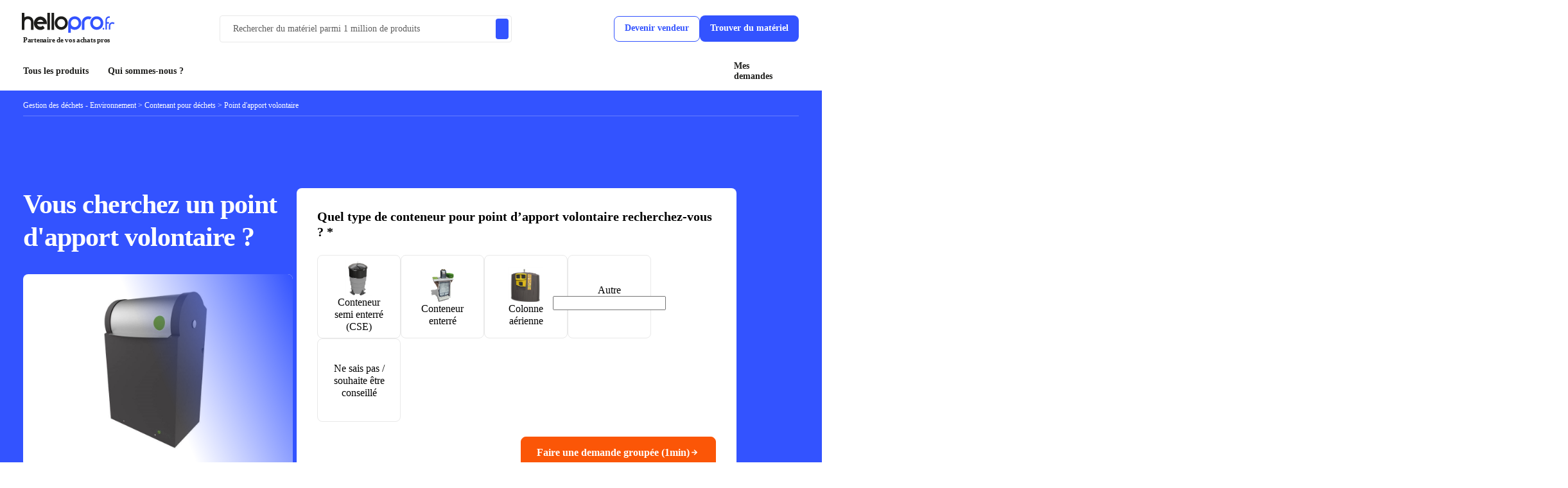

--- FILE ---
content_type: text/html; charset=utf-8
request_url: https://www.hellopro.fr/point-d-apport-volontaire-1001632-fr-1-feuille.html
body_size: 53555
content:
<!DOCTYPE html>
<html lang="fr">
<head>
	<script>		
		var is_ab_matching = true;
		var ab_google_ads = '';
						var abtest_newform = true;
		var abtest_newform_raccourcie = true;				
		
		// ================AB TEST LEAD PRODUIT=========================
		var abtest_lead_produit = true;
		var version_abtest_lead_produit = 1;
		// ================FIN AB TEST LEAD PRODUIT=====================


		// ================ABTEST ETAPE MAIL=========================
		
		var abtest_etape_mail = true;
		var version_abtest_etape_mail = 1;
		
		// ================FIN ABTEST ETAPE MAIL=====================

		// ================ABTEST ECHANGER AVEC LE VENDEUR FICHE PRODUIT=========================
		
		var abtest_echange_vendeur = false;
				// ================FIN ABTEST ECHANGER AVEC LE VENDEUR FICHE PRODUIT=====================
		
		// ================ ABTEST VERIFIER PHONE ACHETEUR =========================
		
		var abtest_verif_phone_acheteur = false;
					var abtest1 = 'abtest_telephone_original';
							abtest1 = "abtest_telephone_new";
				abtest_verif_phone_acheteur = "1";
					var is_abtest_verif_phone_acheteur = abtest_verif_phone_acheteur == "1";
		// ================FIN ABTEST VERIFIER PHONE ACHETEUR =====================

		// ================ABTEST NOMS FOURNISSEURS =========================

		var abtest_nom_fournisseur = false;
				var abtest_newfp = true;
		var newfp_version = 2;
		// --------------A/B test fiche produit---------------------

		// if(/matching=matchingoct23/.test(window.location.search)) {
		// 	is_ab_matching = true;
		// }		
	</script>
	<meta charset="UTF-8">
<title>Point d'apport volontaire - PAV | Hellopro.fr</title> 
<meta name="author" content="Hellopro">
<meta name="description" content="Comparez les plus grands fabricants et fournisseurs de points d'apport volontaire parmi 100 références de conteneur enterré, semi-enterré, aérien ...">
<meta name="keywords"  content="conteneurs d'apport volontaire , point d'apport volontaire , borne d'apport volontaire , collecte apport volontaire , conteneur d'apport volontaire , déchet apport volontaire , apport volontaire déchetterie">
<meta name="verify-v1" content="g7xyLD6Q4N922q7NXd0OIE5xnmKOHyIhF82OjU0ICeo=" >
<meta name="viewport" content="width=device-width, initial-scale=1.0, shrink-to-fit=no">
<link rel="canonical" href="https://www.hellopro.fr/point-d-apport-volontaire-1001632-fr-1-feuille.html">
<link rel="next" href="https://www.hellopro.fr/point-d-apport-volontaire-1001632-fr-2-feuille.html">
	
	<script type="application/ld+json">
{
    "@context": "http://schema.org",
    "@type": "Product",
    "@id": "https://www.hellopro.fr/point-d-apport-volontaire-1001632-fr-1-feuille.html",
    "name": "Point d'apport volontaire",
    "offers": {
        "@type": "AggregateOffer",
        "highPrice": 11200,
        "lowPrice": 3266,
        "priceCurrency": "EUR"
    },
    "image": "https://www.hellopro.fr/images/vignette_rubrique/l/2/3/6/max-borne-dapport-volontaire-sotkon-france-sa-grand-tambour-6761725.jpg"
}	</script>
 <link href="https://www.googleadservices.com" rel="preconnect" crossorigin>
				<link href="https://googleads.g.doubleclick.net" rel="preconnect" crossorigin><link href="https://www.googletagmanager.com" rel="preconnect" crossorigin>				<link href="https://script.hotjar.com" rel="preconnect" crossorigin>
				<link href="https://static.hotjar.com" rel="preconnect" crossorigin>
				
				<link rel="preload" fetchpriority="high" href="https://www.hellopro.fr/images/vignette_rubrique/l/2/3/6/max-borne-dapport-volontaire-sotkon-france-sa-grand-tambour-6761725.jpg" as="image">		<!-- FONT FACE -->
		<style>							:root{--color-orange:#FB5607;--color-orange-secondary:#F46C0E;--color-orange-light:#FFF5F0;--color-orange-heavy:#E24C04;--color-bleu:#3353FF;--color-bleu-light:#F5F6FF;--color-bleu-heavy:#0026F5;--color-bleu-noir:#041325;--color-noir:#1D1D1B;--color-noir-heavy:#000000;--color-gris:#5F5F5F;--color-gris-blanc:#D7DBE0;--color-clair-1:#E9E9E9;--color-clair-2:#EAECF1;--color-clair-3:#F0F2F5;--color-clair-4:#F4F4F4;--color-white:#FFF;--color-vert:#02C39A;--color-vert-light:#DCFFF7;--color-rouge:#EA1F38;--color-rouge-light:#FEF1F3;--color-bleu-light-2:#ADBAFF;--color-orange-light-2:#FEC8AF}*{-webkit-box-sizing:border-box;box-sizing:border-box;font-family:Inter}html{margin:0;padding:0}body{margin:0;padding:0;position:relative}.container{position:relative;width:100%;max-width:1208px;margin:0 auto;-webkit-box-sizing:border-box;box-sizing:border-box}.d-none{display:none}.bg-color-white{background-color:var(--color-white)!important}.d-flex{display:-webkit-box;display:-ms-flexbox;display:flex}.justify-content-space-between{-webkit-box-pack:justify;-ms-flex-pack:justify;justify-content:space-between}.align-items-center{-webkit-box-align:center;-ms-flex-align:center;align-items:center}.gp-4{gap:4px!important}.border-radius-4{border-radius:4px!important}.mt-0{margin-top:0!important}.mt-16{margin-top:16px!important}.gp-8{gap:8px!important}.btn.btn-tertiary,button.btn-tertiary{color:var(--color-orange);background-color:var(--color-orange-light);border:1px solid #fff}.btn.btn-tertiary.btn-bleu,button.btn-tertiary.btn-bleu{color:var(--color-bleu);background-color:var(--color-bleu-light);border:1px solid var(--color-bleu-light)}.btn-tertiary:focus,.btn-tertiary:hover{background-color:var(--color-orange);color:#fff}.btn-tertiary.btn-bleu:focus,.btn-tertiary.btn-bleu:hover{background-color:var(--color-bleu);border-color:var(--color-bleu);color:#fff;text-decoration:none}.border-radius-8{border-radius:8px!important}.btn,button{display:-webkit-box;display:-ms-flexbox;display:flex;-webkit-box-orient:horizontal;-webkit-box-direction:normal;-ms-flex-direction:row;flex-direction:row;-webkit-box-pack:center;-ms-flex-pack:center;justify-content:center;-webkit-box-align:center;-ms-flex-align:center;align-items:center;padding:14px 24px;background:var(--color-orange);border-radius:8px;font-family:Inter;font-style:normal;font-weight:600;font-size:16px;line-height:19px;text-align:center;color:#fff;border:1px solid var(--color-orange);width:-webkit-fit-content;width:-moz-fit-content;width:fit-content;cursor:pointer;-webkit-transition:all linear .1s;-o-transition:all linear .1s;transition:all linear .1s}.btn.btn-primary,button.btn-primary{background-color:var(--color-orange)}.btn.btn-primary.btn-bleu,button.btn-primary.btn-bleu{background-color:var(--color-bleu);border-color:var(--color-bleu)}.p-relative{position:relative}.justify-content-center{-webkit-box-pack:center;-ms-flex-pack:center;justify-content:center}.justify-content-start{-webkit-box-pack:start;-ms-flex-pack:start;justify-content:flex-start}#carousel-photo-product{max-width:735px;width:100%;height:433px;background:#fff;box-shadow:0 2px 2px rgba(0,0,0,.07)}.p-0{padding:0!important}.w-100{width:100%!important}.mb-64{margin-bottom:64px!important}.font-12{font-size:12px!important}.font-weight-400,.font-weight-normal{font-weight:400!important}.mb-8{margin-bottom:8px!important}.mt-12{margin-top:12px!important}.f-wrap{-ms-flex-wrap:wrap;flex-wrap:wrap}.mb-16{margin-bottom:16px!important}.row{display:-webkit-box;display:-ms-flexbox;display:flex;-webkit-box-orient:horizontal;-webkit-box-direction:normal;-ms-flex-flow:row wrap;flex-flow:row wrap;margin:0 0}.border-2{border:2px solid!important}.border-color-clair-3{border-color:var(--color-clair-3)!important}.bg-color-clair-3{background-color:var(--color-clair-3)!important}.flex-d-column{-webkit-box-orient:vertical;-webkit-box-direction:normal;-ms-flex-direction:column;flex-direction:column}.gp-16{gap:16px!important}.mb-24{margin-bottom:24px!important}.mini-hp-carousel,.parent-hp-carousel{position:relative;width:100%}.hp-carousel{overflow:hidden;display:-webkit-box;display:-ms-flexbox;display:flex;gap:14px;width:100%;height:100%}.hp-carousel.carousel-single{gap:0}.hp-carousel.carousel-type-2{gap:16px}.hp-carousel.carousel-single .carousel-item{-ms-flex-negative:0;flex-shrink:0;-webkit-box-flex:0;-ms-flex-positive:0;flex-grow:0;width:100%;display:-webkit-box;display:-ms-flexbox;display:flex;-webkit-box-pack:center;-ms-flex-pack:center;justify-content:center;-webkit-box-align:center;-ms-flex-align:center;align-items:center}.hp-carousel-control{cursor:pointer;color:var(--color-noir)}.hp-carousel-control.disabled-control{cursor:not-allowed!important;color:var(--color-clair-1)!important}.hp-carousel .hp-carousel-control{background:unset;position:absolute!important;align-self:center}.hp-carousel .hp-carousel-control[data-slide=left]{left:0}.hp-carousel .hp-carousel-control[data-slide=right]{right:0}.hp-carousel .carousel-blur{opacity:.5}.ml-8{margin-left:8px!important}.mr-8{margin-right:8px!important}.carousel-item{scroll-snap-align:start;-ms-flex-negative:0;flex-shrink:0;-webkit-box-flex:0;-ms-flex-positive:0;flex-grow:0}.carousel-item.active{border:1px solid #bfbfbf}.bloc-tarification{width:347px;padding:0 15px}.mb-4{margin-bottom:4px!important}h1,h2,h3,h4,h5,h6{margin-top:4px;margin-bottom:8px;font-family:Inter;font-style:normal;font-weight:600;color:var(--color-noir);letter-spacing:-.01em}.pseudo-h1,h1{font-weight:700;font-size:42px;line-height:51px}.pseudo-h2,h2{font-size:32px;line-height:39px}.pseudo-h3,h3{font-size:24px;line-height:29px}.pseudo-h4,h4{font-size:20px;line-height:24px}.font-24{font-size:24px!important}.font-weight-600{font-weight:600!important}.font-18{font-size:18px!important}.text-align-center{text-align:center!important}#carousel-photo-product .hp-carousel .carousel-item img{object-fit:cover;max-width:680px;max-height:380px}a{text-decoration:none}.bxs-bulb::before{content:"\ecf7"}@media (max-width:1224px){.container{padding:0 10px}}@media (max-width:1208px){.mob-margin{margin:0 16px}.mob-w-100{width:100%;display:-webkit-box;display:-ms-flexbox;display:flex;-webkit-box-orient:vertical;-webkit-box-direction:normal;-ms-flex-direction:column;flex-direction:column;-webkit-box-align:center;-ms-flex-align:center;align-items:center;max-width:none!important}}@media (max-width:768px){.btn,button{padding:12px 22px;font-size:14px}#carousel-photo-product{height:280px}#carousel-photo-product .hp-carousel .carousel-item img{object-fit:contain;width:100%;height:100%}}@media (max-width:650px){.sm-w-100{width:100%;max-width:none!important}}
								:root{--val-padding:calc((100% - 1208px)/2)}#mhp_cart.d-none{display:none!important}#bleu-container,#bleu-container-bis{margin:unset;width:100%}#bleu-container{padding-left:var(--val-padding);padding-right:var(--val-padding)}#entete-page #cn-fil-ariane{color:var(--color-noir)!important}#entete-page #cn-fil-ariane .breadcrumb-link{color:var(--color-noir)}#cn-fil-ariane.mobile-print{color:var(--color-noir)!important;padding:8px 38px}#cn-fil-ariane.mobile-print .breadcrumb-link{color:var(--color-noir)!important}.white-divider.mobile-print{border-color:var(--color-gris-blanc);margin-bottom:8px}.breadcrumb-link{color:var(--color-white)}#cn-titre-vignette{width:426px}#cn-form-ao{min-height:336px;width:685px;border-radius:8px}.white-divider{width:100%;border-bottom:1px solid rgba(255,255,255,.25)}#cn-invit{width:815px}#cn-logo-frns{background-color:#fff;padding:0 var(--val-padding);box-shadow:0 3px 3px rgba(0,0,0,.07);height:120px;display:flex;align-items:center;justify-content:center}.pt-16{padding-top:16px}.bg-color-bleu{background-color:var(--color-bleu)!important}.mb-112{margin-bottom:112px!important}.font-12{font-size:12px!important}.pb-8{padding-bottom:8px}.font-color-white{color:var(--color-white)!important}.white-divider{width:100%;border-bottom:1px solid rgba(255,255,255,.25)}.align-items-start{-webkit-box-align:start;-ms-flex-align:start;align-items:start}.d-flex{display:-webkit-box;display:-ms-flexbox;display:flex}.gp-96{gap:96px!important}.pb-112{padding-bottom:112px}#cn-form-ao,#cn-form-devis-minute{min-height:336px;width:685px;border-radius:8px}.p-32{padding:32px}.border-radius-8{border-radius:8px!important}.bg-color-white{background-color:var(--color-white)!important}.mb-24{margin-bottom:24px!important}.pseudo-h4,h4{font-size:20px;line-height:24px}h1,h2,h3,h4,h5,h6{margin-top:4px;margin-bottom:8px;font-family:Inter;font-style:normal;font-weight:600;color:var(--color-noir);letter-spacing:-.01em}.mb-24{margin-bottom:24px!important}.pseudo-h4,h4{font-size:20px;line-height:24px}h1,h2,h3,h4,h5,h6{margin-top:4px;margin-bottom:8px;font-family:Inter;font-style:normal;font-weight:600;color:var(--color-noir);letter-spacing:-.01em}.bloc-checkimage{-webkit-box-orient:vertical;-webkit-box-direction:normal;-ms-flex-direction:column;flex-direction:column;width:130px;min-height:130px}.bloc-checkimage,.bloc-ckeck,.bloc-check,.bloc-radio{display:-webkit-box;display:-ms-flexbox;display:flex;-webkit-box-orient:horizontal;-webkit-box-direction:normal;-ms-flex-direction:row;flex-direction:row;-webkit-box-pack:center;-ms-flex-pack:center;justify-content:center;-webkit-box-align:center;-ms-flex-align:center;align-items:center;padding:8px 16px;border-radius:8px;gap:8px;width:-webkit-fit-content;width:-moz-fit-content;width:fit-content;font-weight:400;font-size:16px;line-height:19px;cursor:pointer;-webkit-user-select:none;-moz-user-select:none;-ms-user-select:none;user-select:none;border:1px solid var(--color-clair-1)}.bloc-checkimage{-webkit-box-orient:vertical;-webkit-box-direction:normal;-ms-flex-direction:column;flex-direction:column;width:130px;min-height:130px}.bloc-checkimage input:not(.input-autre),.bloc-ckeck input:not(.input-autre),.bloc-check input:not(.input-autre),.bloc-radio input:not(.input-autre){position:absolute;opacity:0;cursor:pointer;height:0;width:0}.bloc-checkimage .choix-lbl{text-align:center;overflow:hidden}#bleu-container,#bleu-container-bis{margin:unset;width:100%}.text-align-center{text-align:center!important}.align-items-center{-webkit-box-align:center;-ms-flex-align:center;align-items:center}.font-24{font-size:24px!important}.font-weight-700,.font-weight-bold{font-weight:700!important}.pt-24{padding-top:24px}.pb-64{padding-bottom:64px}.font-color-white{color:var(--color-white)!important}.bg-color-bleu{background-color:var(--color-bleu)!important}.pseudo-h1,h1{letter-spacing:-1px}.mb-32{margin-bottom:32px!important}.pseudo-h1,h1{font-weight:700;font-size:42px;line-height:51px}@media(max-width:450px){#cn-titre-vignette,#cn-vignette-rub{width:92vw}}@media(max-width:768px){#cn-vignette-rub{width:92vw}}#cn-vignette-rub{width:420px;height:300px;border-radius:8px;position:relative;overflow:hidden;display:flex;background:white;justify-content:center;align-items:center}#bg_vign_rub{background-image:linear-gradient(247.6deg,#3353FF 0%,rgba(51,83,255,0) 49.94%);position:absolute;width:100%;height:100%}#cn-vignette-rub img{width:auto;height:95%;max-width:100%;max-height:100%;object-fit:scale-down;}.imagemark_2{width:auto;height:55px}			.d-none{display:none}.w-45{width:45%!important}.gp-24{gap:24px!important}.gp-6{gap:6px!important}header{padding-bottom:10px!important;position:relative;z-index:1000}.is-sticky{transform:translateY(1%);transition:transform .3s ease-in}.header-sticky{position:sticky;top:-1px;z-index:3000}.header-sticky.h-visible{transform:translateY(0)}.backdrop.homepage{z-index:3500}.hp-modal{z-index:4000!important}#sheader-1{padding:20px 0 10px}.logo img{height:32px;width:100%;object-fit:contain;margin-left:-3px}.search-result.prod{margin-top:53px}.input-container{width:455px;padding:4px 4px 4px 0;border:1px solid var(--color-clair-1)}#search-input{flex:1;font-size:14px;padding:8px;border:none!important;text-overflow:ellipsis;overflow:hidden}#search-input::placeholder{font-weight:500;font-size:14px;color:var(--color-gris)}#search-input::-moz-placeholder{font-weight:500;font-size:14px;color:var(--color-gris)}#search-button-2{padding:6px 12px;padding-right:0;background-color:var(--color-white);border:none;border-radius:4px;cursor:pointer}#search-button-2 .bx{color:var(--color-gris);font-size:20px;vertical-align:middle}#search-button{padding:6px 10px;background-color:var(--color-bleu);color:var(--color-white);border:none;border-radius:4px;cursor:pointer}#sheader-1 .btn-primary.btn-bleu:hover{background-color:var(--color-bleu-heavy);border-color:var(--color-bleu-heavy)}#sheader-1 .become-supplier,#sheader-1 .btn-panier,#sheader-1 .decrire_besoin,#sheader-1 .dmd_conseil,#sheader-1 .find-material{font-size:14px;font-weight:600;text-align:center;padding:10px 16px 12px;cursor:pointer}#sheader-1 .decrire_besoin{border:none}.become-supplier{color:var(--color-bleu);border:1px solid var(--color-bleu);background:var(--color-white)}#sheader-1 .dmd_conseil,#sheader-1 .find-material{color:var(--color-white);font-weight:700;background-color:var(--color-bleu);border:none}.btn-panier{color:var(--color-orange);background-color:var(--color-white);border:1px solid var(--color-orange)}.btn-panier:hover .nb-produit-panier{background:var(--color-white);color:var(--color-orange);border:1px solid var(--color-orange)}.nb-produit-panier{position:absolute;right:-8px;top:-6px;width:18px;height:18px;background:var(--color-orange);border-radius:50%;font-style:normal;font-weight:700;font-size:10px;padding:10px;line-height:15px;text-align:center;color:var(--color-white)}.lib-mob{display:none}.about-us,.hamburger,.mes-demande-mca{padding:6px 10px 12px 0;font-weight:600;font-size:14px}.hamburger{margin-right:20px;padding-left:10px;text-decoration:none;color:var(--color-noir)}.menu-row{position:relative;left:-10px;width:calc(100% + 15px)}.hamburger:hover{color:var(--color-bleu)}.about-us:hover,.mes-demande-mca:hover{color:var(--color-bleu)}.menu-row:not(.active) .hamburger:hover i{color:var(--color-bleu)}.menu-row.active .hamburger{color:var(--color-white);background:var(--color-bleu);border-radius:4px 4px 0 0}.hamburger-icon{font-size:20px}.about-us,.mes-demande-mca{color:var(--color-noir)}.partenaire{font-family:Inter;font-weight:700;font-size:11px;line-height:13px;letter-spacing:-.025em;color:var(--color-noir)}.menu-row{border-bottom:2px solid var(--color-white)}.menu-row.active{border-bottom:2px solid var(--color-bleu)}.mega-menu{position:absolute;top:40px;left:0;z-index:100;width:100%}.header-sticky.mega-menu{right:0}.menu-container{padding:20px 16px;background-color:var(--color-white);width:360px;max-height:85vh;overflow:auto;border-radius:0 0 0 8px}ul.menu-container{margin:0}.menu-item.active,.menu-item:hover{background:#f5f9ff;border-radius:4px;color:var(--color-bleu)}.menu-item.active .sous-menu,.menu-item:hover .sous-menu{font-weight:600;color:var(--color-bleu)}.menu-item.active i,.menu-item:hover i{display:block!important;color:var(--color-bleu)}.menu-item{padding:5px;list-style:none;cursor:pointer}.bloc-ss-menu{width:80%;max-width:380px;line-height:20px}.sous-menu{font-weight:500;font-size:14px;letter-spacing:-.01em;color:var(--color-noir)}.sous-menu::before{display:none;content:"";width:14px;height:13px;vertical-align:sub;background-repeat:no-repeat;background-position:center;background-size:contain}.nom_univers{font-weight:600;font-size:32px;color:var(--color-white);letter-spacing:-.01em}.mega-menu .btn-tout-voir{font-weight:700;font-size:14px;text-align:center;padding:10px 16px 12px;border:none}.btn-tout-voir .bx{font-weight:700}.btn-tout-voir .bx::before{vertical-align:sub}.header-mm{height:150px;background-repeat:no-repeat;background-size:cover;padding:0 46px}.menu-details{padding:40px;gap:80px;border-radius:0 0 8px 8px}.header-mm{background-image:linear-gradient(90deg,#3353ff 35.35%,rgba(51,83,255,0) 100%)}.nom_rubrique{font-weight:600;font-size:18px;line-height:22px;cursor:pointer}.nom_feuille{font-weight:500;font-size:14px;line-height:20px;margin-bottom:4px}.nom_feuille .bx::before{vertical-align:middle}.menu-item-list{position:absolute;left:360px;right:0}.menu-item-list.mm1{z-index:1000}.menu-item-list.mm2{z-index:900}.menu-item-list.mm3{z-index:800}.menu-item-list.mm4{z-index:700}.menu-item-list.mm5{z-index:600}.menu-item-list.mm6{z-index:500}.menu-item-list.mm7{z-index:400}.menu-item-list.mm8{z-index:300}.menu-item-list.mm9{z-index:200}.menu-item-list.mm10{z-index:101}.backdrop.homepage{background:rgba(0,0,0,.94)}.nom_feuille:hover{color:var(--color-noir)!important}.btn-tout-voir:hover{background:var(--color-bleu)!important;color:var(--color-white)!important}.btn-tout-voir:hover .bx{color:var(--color-white)}.z-2{z-index:2}.z-20{z-index:20}.backdrop-mega-menu{position:absolute;top:0;left:0;width:100%;height:100%;background:rgba(0,0,0,.29);z-index:20}.search-container{height:55px;background:var(--color-bleu-light);border:2px solid var(--color-bleu)}.search-container .bx{font-size:20px;display:inline}.search-container .bx::before{display:inline}#modal_search .hp-modal-header{display:none!important}#modal_search.hp-modal .hp-modal-content{margin:20px auto 60px auto;width:600px}#modal_search.hp-modal .hp-modal-dialog{margin:0 auto 150px;border-top-left-radius:0;border-top-right-radius:0;overflow:hidden}#modal_recherche_categorie .btn-search,#modal_search .btn-search{font-weight:700;font-size:14px;padding:10px 16px 12px;border:none;border-radius:3px}#modal_search #mot_cles_nh{flex:1;width:0!important;padding:10px;margin:0;border:none;background:var(--color-bleu-light);color:var(--color-bleu);font-weight:500;font-size:18px;outline:0}.title-result{font-weight:600;font-size:18px}.recent-search-item{font-weight:500;font-size:14px;cursor:pointer}.recent-search-item:hover{color:var(--color-bleu)!important}.list-categorie{row-gap:8px}.list-categorie-item{cursor:pointer}.lien-produit b,.list-categorie-item b{font-weight:500;font-size:16px;letter-spacing:-.01em;color:var(--color-bleu)}.list-categorie,.list-produit{column-gap:40px}.link-categ{padding:6px 12px;background:var(--color-white);border:1px solid var(--color-clair-1);border-radius:6px;font-weight:500;font-size:16px;letter-spacing:-.01em;color:var(--color-noir);line-height:28px;display:-webkit-box;-webkit-line-clamp:1;-webkit-box-orient:vertical;overflow:hidden;width:fit-content}.lien-produit{min-height:65px;border:1px solid transparent;cursor:pointer}.img_produit{min-width:48px;width:48px;height:48px;background:#f0f2f5}.img_produit img{width:100%;height:100%;object-fit:contain}.nom_produit{font-weight:500;font-size:14px}.nom_produit>span{max-height:36px;display:-webkit-box;-webkit-line-clamp:2;-webkit-box-orient:vertical;overflow:hidden;line-height:16px}.back-to-menu{display:none;font-weight:600;font-size:14px;cursor:pointer}.back-to-menu .bx::before{display:inline;vertical-align:middle}@media (max-width:1224px){.container{padding:0 10px}.container.menu-wrapper{padding:0 15px}}@media (max-width:1091px){#sheader-1{position:relative;height:122px;align-items:flex-start}.search-form{position:absolute;bottom:0;left:0;right:0}.input-container{width:100%}}@media (max-width:1024px){.menu-details{flex-direction:column!important;gap:0}}@media (max-width:881px){.back-to-menu{display:block}.menu-item-list{left:0}.header-mm{padding:0 16px;background-position:center bottom}.menu-details{padding:18px 16px}.nom_univers{font-size:20px}.menu-container{border-radius:0 0 8px 8px}.btn-tout-voir{font-weight:600}}@media (max-width:768px){.become-supplier.ab,.dmd_conseil{display:none!important}.lien-produit,.list-categorie-item{width:100%!important}#modal_search.hp-modal .hp-modal-content{width:auto;padding:0 30px}.header-mm{background:var(--color-bleu)!important}}@media (max-width:645px){.lib-mob{display:inline-block}.lib-desktop{display:none}.gp-4-mob{gap:4px!important}.btn-panier{padding:8px 10px}.btn-panier::before{content:"";display:inline-block;width:20px;height:18px;background:url(/hellopro_fr/images/panier.svg) no-repeat center}#sheader-1 .become-supplier,#sheader-1 .btn-panier,#sheader-1 .decrire_besoin,#sheader-1 .dmd_conseil,#sheader-1 .find-material{padding:8px 12px}}@media (max-width:509px){.btn-tout-voir{padding:10px 16px 12px}}@media (max-width:425px){.mega-menu{right:0!important}.menu-container{width:100%}.header-mm{background-position-x:-198px!important}}@media (max-width:390px){.logo img{width:90%}.partenaire{font-size:10px}.logo-desktop{margin-left:0!important}.gp-8-mob{gap:8px!important}#modal_search.hp-modal .hp-modal-content{padding:0 15px}}@media(max-width:375px){.search-form{bottom:-8px}}@media (max-width:365px){.about-us,.hamburger,.mes-demande-mca{padding:6px}.mes-demande-mca{padding-right:0}.mega-menu{top:34px}}.menu-item-list.open_soeur .header-mm { background-image: linear-gradient(90deg, #3353ff 35.35%, rgb(51 83 255 / 92%) 100%)!important;}.menu-item a:after,.menu-item data-hp:after,.menu-details a.nom_feuille:after,.menu-details data-hp.nom_feuille:after{font-family: boxicons !important;font-weight: 400;font-style: normal;font-variant: normal;line-height: 1;text-rendering: auto;display: inline-block;text-transform: none;speak: none;-webkit-font-smoothing: antialiased;-moz-osx-font-smoothing: grayscale;}.menu-item a:after,.menu-item data-hp:after{content: "\ea50"}.menu-details a.nom_feuille:after,.menu-details data-hp.nom_feuille:after {content: "\ea50"}
					</style>
				<!-- CSS GENERAL -->
					<link rel="preload" href="https://www.hellopro.fr/design_system/css/fonts_hp.css" as="style" onload="this.onload=null;this.rel='stylesheet'">
				<link rel="preload" href="https://www.hellopro.fr/design_system/css/css_general_v1.css?v=20250917153500" as="style" onload="this.onload=null;this.rel='stylesheet'">
		<noscript><link rel="stylesheet" href="https://www.hellopro.fr/design_system/css/css_general_v1.css?v=20250917153500"></noscript>

					<link rel="preload" href="https://www.hellopro.fr/design_system/css/filepond.min.css?v=20250917153500" as="style" onload="this.onload=null;this.rel='stylesheet'">
			<noscript><link rel="stylesheet" href="https://www.hellopro.fr/design_system/css/filepond.min.css?v=20250917153500"></noscript>
			<link rel="preload" fetchpriority="high" href="https://www.hellopro.fr/hellopro_fr/landing_page/ia/assets/img/photo-patrick.png" as="image">
			
		
					<link rel="preload" href="https://www.hellopro.fr/design_system/css/feuille.css?v=20250917153500" as="style" onload="this.onload=null;this.rel='stylesheet'">
			<noscript><link rel="stylesheet" href="https://www.hellopro.fr/design_system/css/feuille.css?v=20250917153500"></noscript>
					<link rel="preload" href="https://www.hellopro.fr/design_system/css/slick.css?v=20250917153500" as="style" onload="this.onload=null;this.rel='stylesheet'">
			
				<link rel="preload" href="https://www.hellopro.fr/design_system/css/formulaire.css?v=20250917153500" as="style" onload="this.onload=null;this.rel='stylesheet'">
				<link rel="preload" href="https://www.hellopro.fr/design_system/css/simplebar.css?v=20250917153500" as="style" onload="this.onload=null;this.rel='stylesheet'">
	<noscript><link rel="stylesheet" href="https://www.hellopro.fr/design_system/css/simplebar.css?v=20250917153500"></noscript>
	<script defer src="https://www.hellopro.fr/design_system/js/js_general_v1.js?v=20251215113000" ></script><script defer src="https://www.hellopro.fr/js/annuaire_hp/generale_log.js?v=20251215113000"></script><script defer src="https://www.hellopro.fr/design_system/js/feuille.js?v=20251215113000" ></script><script defer src="https://www.hellopro.fr/mhp/assets/js/mhp_panier.js?v=20251215113000"></script>
								<script defer src="https://www.hellopro.fr/design_system/js/formulaire.js?v=20251215113000"></script>
					<script defer src="https://www.hellopro.fr/design_system/js/formulaire_produit.js?v=20251215113000"></script>
					<script defer src="https://www.hellopro.fr/design_system/js/slick.1.9.0.min.js"></script>				
					<script defer src="https://www.hellopro.fr/design_system/js/simplebar.js?v=20251215113000"></script>

		<script defer src="https://www.hellopro.fr/design_system/js/substitution.js?v=20251215113000"></script>
		<script>
		window.dataLayer = window.dataLayer || [];
		function push_consent_hp(){dataLayer.push(arguments);}
		if("www.hellopro.fr"==window.location.hostname||"conseils.hellopro.fr"==window.location.hostname){function stocker_consentement_inline(adStorage,analyticsStorage,adUserData,adPersonalization){var max_age="31536000";let consentValue="ad_storage:"+adStorage+"|analytics_storage:"+analyticsStorage+"|ad_user_data:"+adUserData+"|ad_personalization:"+adPersonalization;const existingConsentCookie=document.cookie.split("; ").find(row=>row.startsWith("user_consent_hp=")),existingValue=existingConsentCookie?decodeURIComponent(existingConsentCookie.split("=")[1]):"",alreadyHasAnalyticsFlag=existingValue.includes("analytics_denied_set:1");"denied"!=analyticsStorage||alreadyHasAnalyticsFlag?existingConsentCookie||(document.cookie="user_consent_hp="+encodeURIComponent(consentValue)+"; path=/; domain=.hellopro.fr; max-age="+max_age+"; Secure; SameSite=Lax"):(consentValue+="|analytics_denied_set:1",max_age="2592000",document.cookie="user_consent_hp="+encodeURIComponent(consentValue)+"; path=/; domain=.hellopro.fr; max-age="+max_age+"; Secure; SameSite=Lax")}function recuperer_cookie_consentement(){const match=document.cookie.match(/user_consent_hp=([^;]+)/);if(!match)return null;const consentArray=decodeURIComponent(match[1]).split("|"),consentObject={};return consentArray.forEach(item=>{const[key,value]=item.split(":");consentObject[key]=value}),consentObject}push_consent_hp("consent","default",{ad_storage:"denied",analytics_storage:"denied",ad_user_data:"denied",ad_personalization:"denied"});const cookie_hp_consent=document.cookie.match(/hp_consent=([^;]+)/),cookie_user_consent_hp=document.cookie.match(/user_consent_hp=([^;]+)/);var user_consent_v2={ad_storage:"denied",analytics_storage:"denied",ad_user_data:"denied",ad_personalization:"denied"};if(cookie_hp_consent&&!cookie_user_consent_hp){const valeur_ancien_cookie=cookie_hp_consent[1];if("1"==valeur_ancien_cookie)user_consent_v2={ad_storage:"denied",analytics_storage:"denied",ad_user_data:"denied",ad_personalization:"denied"};else if("2"==valeur_ancien_cookie){const cookieRow=document.cookie.split("; ").find(row=>row.startsWith("hp_consent_perso="));if(cookieRow){const perso=decodeURIComponent(cookieRow.split("=")[1]).split(",");user_consent_v2={ad_storage:"1"==perso[1]?"granted":"denied",analytics_storage:"1"==perso[0]?"granted":"denied",ad_user_data:"1"==perso[1]?"granted":"denied",ad_personalization:"1"==perso[1]?"granted":"denied"}}}else"3"==valeur_ancien_cookie&&(user_consent_v2={ad_storage:"granted",analytics_storage:"granted",ad_user_data:"granted",ad_personalization:"granted"});stocker_consentement_inline(user_consent_v2.ad_storage,user_consent_v2.analytics_storage,user_consent_v2.ad_user_data,user_consent_v2.ad_personalization)}else if(cookie_user_consent_hp){const saved=recuperer_cookie_consentement();saved&&(user_consent_v2=saved),stocker_consentement_inline(user_consent_v2.ad_storage,user_consent_v2.analytics_storage,user_consent_v2.ad_user_data,user_consent_v2.ad_personalization)}push_consent_hp("consent","update",{ad_storage:user_consent_v2.ad_storage,analytics_storage:user_consent_v2.analytics_storage,ad_user_data:user_consent_v2.ad_user_data,ad_personalization:user_consent_v2.ad_personalization})}
	</script>
    <script type="text/javascript">
        var id_societe = '';
        var id_produit_js = '';
        var id_rubrique_js = '';
        var id_rubrique_p_js = '1000324';
        var id_fabricant_js = '';
        var nom_commercial_js = '';
        var etat_critere = '';

		        var page = "feuille.php"
    </script>
        				<script type="application/ld+json">
				{
    "@context": "https://schema.org",
    "@type": "BreadcrumbList",
    "itemListElement": [
        {
            "@type": "ListItem",
            "position": 1,
            "name": "Gestion des déchets - Environnement",
            "item": "https://www.hellopro.fr/environnement-1000010-fr-rubrique.html"
        },
        {
            "@type": "ListItem",
            "position": 2,
            "name": "Contenant pour déchets",
            "item": "https://www.hellopro.fr/collecte-transport-et-traitement-des-dechets-1000324-fr-rubrique.html"
        },
        {
            "@type": "ListItem",
            "position": 3,
            "name": "Point d'apport volontaire",
            "item": "https://www.hellopro.fr/point-d-apport-volontaire-1001632-fr-1-feuille.html"
        }
    ]
}				</script>
		<script>
					var feuille_optim_seo = 1;
				</script>		<!-- Anti-flicker snippet -->
		<style>.async-hide { opacity: 0 !important} </style>
		<script>(function(a,s,y,n,c,h,i,d,e){s.className+=' '+y;h.start=1*new Date;
		h.end=i=function(){s.className=s.className.replace(RegExp(' ?'+y),'')};
		(a[n]=a[n]||[]).hide=h;setTimeout(function(){i();h.end=null},c);h.timeout=c;
		})(window,document.documentElement,'async-hide','dataLayer',2000,
		{'GTM-PBBSTMC':true});</script>
		<script>
				window['GoogleAnalyticsObject'] = 'ga';
				window['ga'] = window['ga'] || function() {
					(window['ga'].q = window['ga'].q || []).push(arguments)
				};
			</script>
			<link rel="preload" as="image" href="https://www.hellopro.fr/hellopro_fr/images/loading-ps.svg">
			
			<link rel="preload" href="https://www.hellopro.fr/hellopro_fr/images/hp-logo.svg" as="image">
			<link rel="preload" href="https://www.hellopro.fr/hellopro_fr/images/badge-meilleure-vente.svg" as="image">
			<link rel="preload" href="https://www.hellopro.fr/hellopro_fr/images/bx-right-arrow-alt.svg" as="image">
			<link rel="preload" href="https://www.hellopro.fr/hellopro_fr/images/bxs-bell-ring.svg" as="image">
			<link rel="preload" href="https://www.hellopro.fr/hellopro_fr/images/ajax-loader.gif" as="image">
			<link rel="preload" href="https://www.hellopro.fr/hellopro_fr/images/badge-vendeur-certifie.svg" as="image">
			<link rel="preload" href="https://www.hellopro.fr/mhp/assets/images/loader.gif" as="image">
									<script type="text/javascript">
							let categorie_plus = 1;
							let custom_categorie_tab = ['Non prioritaire', 'Prioritaire'];
							let custom_categorie     = custom_categorie_tab[categorie_plus];
							dataLayer.push({ 'hpCustomCategory': custom_categorie });
						</script>
					    <!-- background img mega-menu  -->
	
	<!-- CSS INLINE HEADER -->
		<script> 
		var type_template='3'; 
			
	</script>
	
	</head>
<body>
	
	<!-- Google Tag Manager (noscript) -->
		<noscript><iframe src="https://www.googletagmanager.com/ns.html?id=GTM-PBBSTMC"
		height="0" width="0" style="display:none;visibility:hidden"></iframe></noscript>
		<!-- End Google Tag Manager (noscript) -->
<!-- FONT FACE -->


<div class="backdrop-mega-menu d-none"></div>
<header id="header" class="bg-color-white " >
  <div class="container">
    <div id="sheader-1" class="d-flex justify-content-space-between align-items-center">
      <div class="logo">
      		        <data-hp data-link="" class="nuh" data-type="hp">
	        	<img class="logo-desktop" src="https://www.hellopro.fr/hellopro_fr/images/hp-logo.svg" alt="Hellopro">
	        </data-hp>
                <div class="partenaire">Partenaire de vos achats pros</div>
      </div>
      <div class="search-form d-flex align-items-center">
        <div class="input-container d-flex gp-4 bg-color-white border-radius-4">
          <span id="search-button-2" class="border-radus-4"><i class="bx bx-search"></i></span>
          <input type="text" id="search-input" class="border-radius-4 mt-0" placeholder="Rechercher du mat&eacute;riel parmi 1 million de produits">
          <button id="search-button" aria-label="Rechercher du materiel parmi 1 million de produits"><i class="bx bx-right-arrow-alt"></i></button>
        </div>
      </div>
	  <div class="d-flex align-items-center gp-8 gp-4-mob" id="btn-header">
		  			<data-hp data-link="" class="btn-tertiary become-supplier border-radius-8 nuh btn-bleu" data-type="dv" >
				<span class="lib-desktop">Devenir vendeur</span>
				<span class="lib-mob">Vendre</span>
			</data-hp>
					  		  <button     class="btn btn-primary btn-bleu border-radius-8 find-material">
			  <span class="lib-desktop">Trouver du mat&eacute;riel</span>
			  <span class="lib-mob">Trouver</span>  
		  </button>
	  </div>
    </div>
  </div>
</header>

<div class="bg-color-white p-relative z-20">
  <div class="container menu-wrapper menu-row d-flex justify-content-space-between">
    
        <div class="menu d-flex align-items-center p-relative w-100">
         	<div class="hamburger d-flex align-items-center gp-4">
				<i class="hamburger-icon bx bx-menu"></i><label for="hamburger_nos" class="c-pointer">Tous les produits</label>
		</div>
			<noscript>
				<link rel="stylesheet" href="https://www.hellopro.fr/design_system/css/menu_noscript.css?v=20250917153500">
			</noscript>
			<input type="checkbox" id="hamburger_nos" class="d-none">

					<data-hp data-link="" class="about-us nuh" data-type="qsn" >Qui sommes-nous ?</data-hp>
		          <div class="mega-menu d-flex d-none ">
		  	    
    <ul class="menu-container d-none">
        <li class="menu-item" data-id="ss1" data-id-univers="2006625">
                                        <a class="d-flex justify-content-space-between align-items-center w-100" href="https://www.hellopro.fr/travaux-publics-2006625-fr-rubrique.html">
                                            <span class="sous-menu d-flex align-items-center gp-8 ss-1">Engins et matériels de chantier</span>
                                        </a>
                                    </li><li class="menu-item" data-id="ss2" data-id-univers="2000517">
                                        <a class="d-flex justify-content-space-between align-items-center w-100" href="https://www.hellopro.fr/amenagements-urbains-2000517-fr-rubrique.html">
                                            <span class="sous-menu d-flex align-items-center gp-8 ss-2">Espace extérieur - Aménagement urbain</span>
                                        </a>
                                    </li><li class="menu-item" data-id="ss3" data-id-univers="2000543">
                                        <a class="d-flex justify-content-space-between align-items-center w-100" href="https://www.hellopro.fr/maconnerie-structures-2000543-fr-rubrique.html">
                                            <span class="sous-menu d-flex align-items-center gp-8 ss-3">Matériaux de construction</span>
                                        </a>
                                    </li><li class="menu-item" data-id="ss4" data-id-univers="2001029">
                                        <a class="d-flex justify-content-space-between align-items-center w-100" href="https://www.hellopro.fr/agriculture-elevage-peche-2001029-fr-rubrique.html">
                                            <span class="sous-menu d-flex align-items-center gp-8 ss-4">Agriculture - Elevage - Forestier</span>
                                        </a>
                                    </li><li class="menu-item" data-id="ss5" data-id-univers="2005622">
                                        <a class="d-flex justify-content-space-between align-items-center w-100" href="https://www.hellopro.fr/restauration-collective-2005622-fr-rubrique.html">
                                            <span class="sous-menu d-flex align-items-center gp-8 ss-5">CHR - Café Hôtel Restaurant</span>
                                        </a>
                                    </li><li class="menu-item" data-id="ss6" data-id-univers="1000013">
                                        <a class="d-flex justify-content-space-between align-items-center w-100" href="https://www.hellopro.fr/logistique-1000013-fr-rubrique.html">
                                            <span class="sous-menu d-flex align-items-center gp-8 ss-6">Logistique - Entrepôt</span>
                                        </a>
                                    </li><li class="menu-item" data-id="ss7" data-id-univers="2000230">
                                        <a class="d-flex justify-content-space-between align-items-center w-100" href="https://www.hellopro.fr/emballage-et-conditionnement-2000230-fr-rubrique.html">
                                            <span class="sous-menu d-flex align-items-center gp-8 ss-7">Emballage et conditionnement</span>
                                        </a>
                                    </li><li class="menu-item" data-id="ss8" data-id-univers="1000006">
                                        <a class="d-flex justify-content-space-between align-items-center w-100" href="https://www.hellopro.fr/fabrication-et-processus-1000006-fr-rubrique.html">
                                            <span class="sous-menu d-flex align-items-center gp-8 ss-8">Industrie</span>
                                        </a>
                                    </li><li class="menu-item" data-id="ss9" data-id-univers="2000139">
                                        <a class="d-flex justify-content-space-between align-items-center w-100" href="https://www.hellopro.fr/industrie-alimentaire-2000139-fr-rubrique.html">
                                            <span class="sous-menu d-flex align-items-center gp-8 ss-9">Industrie alimentaire</span>
                                        </a>
                                    </li><li class="menu-item" data-id="ss10" data-id-univers="2006376">
                                        <a class="d-flex justify-content-space-between align-items-center w-100" href="https://www.hellopro.fr/equipements-pour-la-distribution-2006376-fr-rubrique.html">
                                            <span class="sous-menu d-flex align-items-center gp-8 ss-10">Equipement pour magasins / commerces</span>
                                        </a>
                                    </li><li class="menu-item" data-id="ss11" data-id-univers="1000014">
                                        <a class="d-flex justify-content-space-between align-items-center w-100" href="https://www.hellopro.fr/equipements-d-entreprises-1000014-fr-rubrique.html">
                                            <span class="sous-menu d-flex align-items-center gp-8 ss-11">Équipements et services aux entreprises</span>
                                        </a>
                                    </li><li class="menu-item" data-id="ss12" data-id-univers="1000011">
                                        <a class="d-flex justify-content-space-between align-items-center w-100" href="https://www.hellopro.fr/genie-climatique-1000011-fr-rubrique.html">
                                            <span class="sous-menu d-flex align-items-center gp-8 ss-12">Chauffage - Climatisation - Ventilation</span>
                                        </a>
                                    </li><li class="menu-item" data-id="ss13" data-id-univers="9000312">
                                        <a class="d-flex justify-content-space-between align-items-center w-100" href="https://www.hellopro.fr/outillage-et-fournitures-industrielles-9000312-fr-rubrique.html">
                                            <span class="sous-menu d-flex align-items-center gp-8 ss-13">Outillage et fournitures industrielles</span>
                                        </a>
                                    </li><li class="menu-item" data-id="ss14" data-id-univers="1000012">
                                        <a class="d-flex justify-content-space-between align-items-center w-100" href="https://www.hellopro.fr/securite-1000012-fr-rubrique.html">
                                            <span class="sous-menu d-flex align-items-center gp-8 ss-14">Sécurité</span>
                                        </a>
                                    </li><li class="menu-item" data-id="ss15" data-id-univers="2006165">
                                        <a class="d-flex justify-content-space-between align-items-center w-100" href="https://www.hellopro.fr/transports-2006165-fr-rubrique.html">
                                            <span class="sous-menu d-flex align-items-center gp-8 ss-15">Transport - Automobile</span>
                                        </a>
                                    </li><li class="menu-item" data-id="ss16" data-id-univers="1000010">
                                        <a class="d-flex justify-content-space-between align-items-center w-100" href="https://www.hellopro.fr/environnement-1000010-fr-rubrique.html">
                                            <span class="sous-menu d-flex align-items-center gp-8 ss-16">Gestion des déchets - Environnement</span>
                                        </a>
                                    </li><li class="menu-item" data-id="ss17" data-id-univers="1000001">
                                        <a class="d-flex justify-content-space-between align-items-center w-100" href="https://www.hellopro.fr/mesures-analyses-et-capteurs-1000001-fr-rubrique.html">
                                            <span class="sous-menu d-flex align-items-center gp-8 ss-17">Mesures, analyses et capteurs</span>
                                        </a>
                                    </li><li class="menu-item" data-id="ss18" data-id-univers="1000003">
                                        <a class="d-flex justify-content-space-between align-items-center w-100" href="https://www.hellopro.fr/electricite-electronique-1000003-fr-rubrique.html">
                                            <span class="sous-menu d-flex align-items-center gp-8 ss-18">Électricité - Électronique - Énergie renouvelable</span>
                                        </a>
                                    </li><li class="menu-item" data-id="ss19" data-id-univers="1000005">
                                        <a class="d-flex justify-content-space-between align-items-center w-100" href="https://www.hellopro.fr/hydraulique-pneumatique-1000005-fr-rubrique.html">
                                            <span class="sous-menu d-flex align-items-center gp-8 ss-19">Pompe - Hydraulique - Pneumatique</span>
                                        </a>
                                    </li><li class="menu-item" data-id="ss20" data-id-univers="1000002">
                                        <a class="d-flex justify-content-space-between align-items-center w-100" href="https://www.hellopro.fr/reseaux-informatique-1000002-fr-rubrique.html">
                                            <span class="sous-menu d-flex align-items-center gp-8 ss-20">Matériel informatique et réseau</span>
                                        </a>
                                    </li><li class="menu-item" data-id="ss21" data-id-univers="1000015">
                                        <a class="d-flex justify-content-space-between align-items-center w-100" href="https://www.hellopro.fr/communication-evenementiel-1000015-fr-rubrique.html">
                                            <span class="sous-menu d-flex align-items-center gp-8 ss-21">Communication - Événementiel</span>
                                        </a>
                                    </li><li class="menu-item" data-id="ss22" data-id-univers="2000405">
                                        <a class="d-flex justify-content-space-between align-items-center w-100" href="https://www.hellopro.fr/sante-2000405-fr-rubrique.html">
                                            <span class="sous-menu d-flex align-items-center gp-8 ss-22">Santé</span>
                                        </a>
                                    </li><li class="menu-item" data-id="ss23" data-id-univers="1000009">
                                        <a class="d-flex justify-content-space-between align-items-center w-100" href="https://www.hellopro.fr/laboratoires-1000009-fr-rubrique.html">
                                            <span class="sous-menu d-flex align-items-center gp-8 ss-23">Laboratoire</span>
                                        </a>
                                    </li><li class="menu-item" data-id="ss24" data-id-univers="2004386">
                                        <a class="d-flex justify-content-space-between align-items-center w-100" href="https://www.hellopro.fr/nettoyage-entretien-2004386-fr-rubrique.html">
                                            <span class="sous-menu d-flex align-items-center gp-8 ss-24">Hygiène</span>
                                        </a>
                                    </li>    </ul>
    <div class="mega-menu-item">
        <div class="menu-item-list mm1 open_soeur" data-id="ss16"><div class="header-mm h-ss16 d-flex flex-d-column justify-content-center gp-32">
                                            <div class="back-to-menu d-flex gp-8 font-color-white align-items-center">
                                                <i class="bx bx-chevron-left"></i>retour
                                            </div>
                                            <div class="d-flex justify-content-space-between align-items-center">
                                                <div class="d-flex align-items-center gp-16 gp-8-mob">
                                                    <span class="nom_univers">Gestion des déchets - Environnement</span>
                                                </div>
                                                <a href="https://www.hellopro.fr/environnement-1000010-fr-rubrique.html" class="btn btn-tout-voir bg-color-white border-radius-8 font-color-bleu gp-8">Tout voir<i class="bx bx-right-arrow-alt"></i></a>
                                            </div>
                                        </div>
                                        <div class="menu-details bg-color-white d-flex">
                                    <div class="d-flex flex-d-column gp-4 list-feuille"><a href="https://www.hellopro.fr/benne-a-dechets-1001629-fr-1-feuille.html"
                                                class="d-flex align-items-center gp-4 font-color-gris nom_feuille">
                                                Benne à déchets
                                            </a><a href="https://www.hellopro.fr/collecteurs-de-piles-et-batteries-1001628-fr-1-feuille.html"
                                                class="d-flex align-items-center gp-4 font-color-gris nom_feuille">
                                                Collecteurs de piles et batteries
                                            </a><a href="https://www.hellopro.fr/bacs-de-collecte-roulants-1001627-fr-1-feuille.html"
                                                class="d-flex align-items-center gp-4 font-color-gris nom_feuille">
                                                Bac de collecte roulants
                                            </a><a href="https://www.hellopro.fr/cuve-a-huile-usagee-1001631-fr-1-feuille.html"
                                                class="d-flex align-items-center gp-4 font-color-gris nom_feuille">
                                                Cuve à huile usagée
                                            </a><a href="https://www.hellopro.fr/benne-basculante-2011316-fr-1-feuille.html"
                                                class="d-flex align-items-center gp-4 font-color-gris nom_feuille">
                                                Benne basculante
                                            </a><a href="https://www.hellopro.fr/bio-seau-9000229-fr-1-feuille.html"
                                                class="d-flex align-items-center gp-4 font-color-gris nom_feuille">
                                                Bio-seau
                                            </a><a href="https://www.hellopro.fr/benne-autovid-2019713-fr-1-feuille.html"
                                                class="d-flex align-items-center gp-4 font-color-gris nom_feuille">
                                                Benne autovid
                                            </a><a href="https://www.hellopro.fr/refroidisseur-de-poubelle-2019519-fr-1-feuille.html"
                                                class="d-flex align-items-center gp-4 font-color-gris nom_feuille">
                                                Refroidisseur de poubelle
                                            </a><a href="https://www.hellopro.fr/multibenne-2019209-fr-1-feuille.html"
                                                class="d-flex align-items-center gp-4 font-color-gris nom_feuille">
                                                Multibenne
                                            </a><a href="https://www.hellopro.fr/chariot-a-dechet-2018826-fr-1-feuille.html"
                                                class="d-flex align-items-center gp-4 font-color-gris nom_feuille">
                                                Chariot à déchet
                                            </a></div><div class="d-flex flex-d-column gp-4 list-feuille"><a href="https://www.hellopro.fr/benne-a-fond-ouvrant-2018251-fr-1-feuille.html"
                                                class="d-flex align-items-center gp-4 font-color-gris nom_feuille">
                                                Benne à fond ouvrant
                                            </a><a href="https://www.hellopro.fr/collecteurs-dasri-2016922-fr-1-feuille.html"
                                                class="d-flex align-items-center gp-4 font-color-gris nom_feuille">
                                                Collecteurs DASRI
                                            </a><a href="https://www.hellopro.fr/collecteur-de-dechets-2014187-fr-1-feuille.html"
                                                class="d-flex align-items-center gp-4 font-color-gris nom_feuille">
                                                Collecteur de déchets
                                            </a><a href="https://www.hellopro.fr/retourneur-videur-de-poubelle-2013883-fr-1-feuille.html"
                                                class="d-flex align-items-center gp-4 font-color-gris nom_feuille">
                                                Retourneur & videur de poubelle
                                            </a><a href="https://www.hellopro.fr/collecteur-de-bouchons-2012776-fr-1-feuille.html"
                                                class="d-flex align-items-center gp-4 font-color-gris nom_feuille">
                                                Collecteur de bouchons
                                            </a><a href="https://www.hellopro.fr/conteneurs-pour-dechets-1001625-fr-1-feuille.html"
                                                class="d-flex align-items-center gp-4 font-color-gris nom_feuille">
                                                Conteneurs pour déchets
                                            </a><a href="https://www.hellopro.fr/bac-a-graisse-2004580-fr-1-feuille.html"
                                                class="d-flex align-items-center gp-4 font-color-gris nom_feuille">
                                                Bac à graisse pour fosse septique
                                            </a><a href="https://www.hellopro.fr/bacs-pour-dechets-deee-2002576-fr-1-feuille.html"
                                                class="d-flex align-items-center gp-4 font-color-gris nom_feuille">
                                                Bacs pour déchets deee
                                            </a><a href="https://www.hellopro.fr/composteur-1001656-fr-1-feuille.html"
                                                class="d-flex align-items-center gp-4 font-color-gris nom_feuille">
                                                Composteur
                                            </a>  </div></div>
                                </div>    </div>
              </div>
        </div>

        			<data-hp data-link="" class="p-absolute d-flex align-items-center gp-8 mes-demande-mca nuh"  style="right:0" data-type="mca">
        	<i class="bx bxs-user-circle font-20"></i>
			<span class="md-none">Mes demandes</span>
        </data-hp>
		      
  </div>
</div>
<script>
	var idf = "1001632";
	var id_rubrique_js = "1001632";
	var form_abtest = "";
	var idfa = "";
	var elogo_frns=false;
</script>
	<div class="trigger_sticky">
		<div id="bleu-container" class="bg-color-bleu pt-16 white-divider">
			<div id="cn-fil-ariane" class="font-color-white font-12 ariane_apo pb-8 white-divider mb-112"><a class="breadcrumb-link mr-6" href="https://www.hellopro.fr" aria-label="Hellopro"><i class="bx bx-home"></i></a><a class="breadcrumb-link" href="https://www.hellopro.fr/environnement-1000010-fr-rubrique.html">Gestion des déchets - Environnement </a><span class="chevron_fil_ariane"> > </span> <a class="breadcrumb-link" href="https://www.hellopro.fr/collecte-transport-et-traitement-des-dechets-1000324-fr-rubrique.html"> Contenant pour déchets </a><span class="chevron_fil_ariane"> > </span> <span class="nom_feuille_fil_ariane breadcrumb-link font-weight-500">Point d'apport volontaire</span></div>
			<div id="cn-vignette-form" class="d-flex align-items-start gp-96 pb-112">
				<div id="cn-titre-vignette" class="d-flex flex-d-column">
					<div id="cn-title" class="pseudo-h1 font-color-white mb-32">Vous cherchez un point d'apport volontaire ?</div>
					<div id="cn-vignette-rub" class="text-align-center"><div id="bg_vign_rub"></div><img fetchpriority="high" width="420" height="300" src="https://www.hellopro.fr/images/vignette_rubrique/l/2/3/6/max-borne-dapport-volontaire-sotkon-france-sa-grand-tambour-6761725.jpg" alt="Point d'apport volontaire"></div>
				</div>
											<!-- Bloc appel d'offre -->
							<style>#cn-form-ao,#cn-form-devis-minute{min-height:336px;width:685px;border-radius:8px}#cn-form-ao .info-group,#cn-form-devis-minute .info-group{margin-top:0!important;padding-top:0!important}#cn-criteres:not(.with-images){flex-direction:column;align-items:baseline}@media only screen and (max-width:768px){#cn-criteres{column-gap:8px;justify-content:space-evenly;row-gap:15px;flex-direction:row}}@media (max-width:653px){#cn-form-devis-minute{width:92vw;display:flex;flex-direction:column;align-items:center}#cn-form-devis-minute .info-group.form-group{margin-top:unset;padding-top:unset}#cn-form-devis-minute.p-32{padding:14px}#sub-devis-minute{margin-bottom:16px}}#cn-form-devis-minute .bx_right_arrow_alt{background:var(--color-orange) url(/hellopro_fr/images/bx-right-arrow-alt.svg) calc(100% - 28px) center no-repeat;padding-right:33px;background-size:9px;padding-right:40px}.crit_oblig .badge-danger{font-weight:400;line-height:normal;letter-spacing:normal}#sub-devis-minute{float:right}</style>
                    <input type="hidden" id="form_abtest" name="form_abtest" value="popup">
        
        
        <div id="cn-form-devis-minute" class="bg-color-white p-32 border-radius-8">
                            <div class="mb-24  crit_oblig " style= "font-size: 20px; font-weight: 600; line-height: 24px;">
                    Quel type de conteneur pour point d’apport volontaire recherchez-vous ?                         <span class="font-color-orange">*</span>
                                                <span class="badge badge-danger mt-8 d-none"><i class="bx bxs-x-circle"></i> Vous devez sélectionner une réponse avant de valider</span>
                                        </div>
                <div id="cn-criteres" class="criteria d-flex f-wrap gp-16 with-images required">
                                            <label class="bloc-checkimage "><input type="radio" id="critere-form-minute-1" name="7914" data-fh-reponse="7916" class="custom-chkbx " ><img width="55" height="55" class="imagemark_2 lazy-load-img" src="https://www.hellopro.fr/hellopro_fr/images/loading-ps.svg" data-src="https://www.hellopro.fr/fichiers_communs_bo_front/vignettes_questions_reponses_feuilles/criteres/src_vignettes/question_59258/vignette_src_59258_1001632_374144_ri_hp.jpg" alt="image d'illustration"><span class="choix-lbl">Conteneur semi enterré (CSE)</span>
                                </label>                            <label class="bloc-checkimage "><input type="radio" id="critere-form-minute-2" name="7914" data-fh-reponse="7917" class="custom-chkbx " ><img width="55" height="55" class="imagemark_2 lazy-load-img" src="https://www.hellopro.fr/hellopro_fr/images/loading-ps.svg" data-src="https://www.hellopro.fr/images/produit-2/1/6/5/systa-mes-de-collecte-waste-vision-6676561.jpg" alt="Systa mes de collecte waste vision"><span class="choix-lbl">Conteneur enterré</span>
                                </label>                            <label class="bloc-checkimage "><input type="radio" id="critere-form-minute-3" name="7914" data-fh-reponse="7915" class="custom-chkbx " ><img width="55" height="55" class="imagemark_2 lazy-load-img" src="https://www.hellopro.fr/hellopro_fr/images/loading-ps.svg" data-src="https://www.hellopro.fr/fichiers_communs_bo_front/vignettes_questions_reponses_feuilles/criteres/src_vignettes/question_59258/vignette_src_59258_1001632_374143_ri_hp.jpg" alt="image d'illustration"><span class="choix-lbl">Colonne aérienne</span>
                                </label>                            <label class="bloc-checkimage "><input type="radio" id="critere-form-minute-4" name="7914" data-fh-reponse="7918" class="custom-chkbx  has-autre" ><span class="choix-lbl">Autre</span>
                                <input type="text" class="input-autre" id="7918_autre" name="7914_autre" data-fh-reponse="7918_autre" placeholder=""></label>                            <label class="bloc-checkimage "><input type="radio" id="critere-form-minute-5" name="7914" data-fh-reponse="7919" class="custom-chkbx " ><span class="choix-lbl">Ne sais pas / souhaite &ecirc;tre conseill&eacute;</span>
                                </label></div>
                            <div class="mt-23 btn btn-primary bx_right_arrow_alt " id="sub-devis-minute">Faire une demande groupée (1min)</div>
                    </div>
        			</div>
		</div>
		<div id="bleu-container-bis" class="cn-invit bg-color-bleu  align-items-center text-align-center font-color-white pb-64 font-24 pt-24 font-weight-700">Faites une demande groupée :<br>décrivez votre besoin puis recevez des devis de vendeurs&nbsp;<u>sous&nbsp;24h</u></div>
				<script>var elogo_frns=true;</script>			<style>
			.slick-track {
				transform: translate3d(0, 0, 0);
				will-change: transform;
			}
			.slick-slide {
				transform: translate3d(0, 0, 0);
			}
			</style>
			<div id="cn-logo-frns" class="d-flex align-items-center justify-content-space-between gp-16">
			<img  width="90" height ="38"  src="/hellopro_fr/images/loading-ps.svg" data-src="https://www.hellopro.fr/images/logo/mini/6/4/logo_2809964.jpg" class="lazy-load-img logo-commercial" title="STCM sur Hellopro.fr" alt = "STCM sur Hellopro.fr" data-scrore = "1"><img  width="90" height ="21"  src="/hellopro_fr/images/loading-ps.svg" data-src="https://www.hellopro.fr/images/logo/mini/4/1/logo_201741.jpg" class="lazy-load-img logo-commercial" title="CONTENUR sur Hellopro.fr" alt = "CONTENUR sur Hellopro.fr" data-scrore = "1"><img  width="90" height ="27"  src="/hellopro_fr/images/loading-ps.svg" data-src="https://www.hellopro.fr/images/logo/mini/0/7/logo_1244307.jpg" class="lazy-load-img logo-commercial" title="TUCOM BERNARD sur Hellopro.fr" alt = "TUCOM BERNARD sur Hellopro.fr" data-scrore = "1"><img  width="85" height ="90"  src="/hellopro_fr/images/loading-ps.svg" data-src="https://www.hellopro.fr/images/logo/mini/3/5/logo_1492035.jpg" class="lazy-load-img logo-commercial" title="BLARD ENVIRONNEMENT sur Hellopro.fr" alt = "BLARD ENVIRONNEMENT sur Hellopro.fr" data-scrore = "1"><img  width="90" height ="90"  src="/hellopro_fr/images/loading-ps.svg" data-src="https://www.hellopro.fr/images/logo/mini/4/3/logo_2552343.jpg" class="lazy-load-img logo-commercial" title="METRO sur Hellopro.fr" alt = "METRO sur Hellopro.fr" data-scrore = "1"><img  width="90" height ="39"  src="/hellopro_fr/images/loading-ps.svg" data-src="https://www.hellopro.fr/images/logo/mini/3/1/logo_50531.jpg" class="lazy-load-img logo-commercial" title="ECOLLECT sur Hellopro.fr" alt = "ECOLLECT sur Hellopro.fr" data-scrore = "1"><img  width="90" height ="26"  src="/hellopro_fr/images/loading-ps.svg" data-src="https://www.hellopro.fr/images/logo/mini/0/5/logo_788705.gif" class="lazy-load-img logo-commercial" title="G GILLARD SAS sur Hellopro.fr" alt = "G GILLARD SAS sur Hellopro.fr" data-scrore = "1"><img  width="80" height ="90"  src="/hellopro_fr/images/loading-ps.svg" data-src="https://www.hellopro.fr/images/logo/mini/6/0/logo_1768960.jpg" class="lazy-load-img logo-commercial" title="ECONOX sur Hellopro.fr" alt = "ECONOX sur Hellopro.fr" data-scrore = "1"></div></div>
	<main class="container   pt-56" id="products">
	<div id="cn-h1-nb-prod" class="d-flex justify-content-space-between align-items-center ">
		<h1 id="h1-title" class="mb-24">Point d'apport volontaire</h1>
		<span id="nb-prod" class="font-weight-600 font-16">186 produits trouvés</span>
	</div><div id="cn-description" class="d-flex align-items-start font-color-gris align-items-center"><div id="description" class="font-18">Un <b>point d'apport volontaire (PAV), </b>aussi appelé&nbsp;<b>borne d’apport volontaire,</b> est un <b>conteneur collectif</b> spécifique installé sur un point fixe, dans une zone de collecte, afin de déposer des déchets recyclables. Même s'il est utilisé par les entreprises et les collectivités, cet équipement est surtout destiné au tri des déchets domestiques.&nbsp; &nbsp;</div><span id="vr_plus" class="text-underline ml-4 c-pointer">voir plus</span></div><div id="cn-left-right" class="d-flex gp-32">				<div id="lefter" class=""><style>div.lefter{background-color:var(--color-white)}#lefter .bloc-gauche-section h3,#lefter .bloc-gauche-section .pseudo-h3{font-size:16px;margin-top:4px;margin-bottom:8px;font-family:'Inter';font-style:normal;font-weight:600;color:var(--color-noir);letter-spacing:-.01em;user-select:none}#lefter .bloc-gauche-section .container-desc{margin-top:0}.dropdown.bloc-gauche-section{padding:0 12px;border:0}.dropdown.bloc-gauche-section.active{padding:0 12px;border:0;background-color:var(--color-white);border:1px solid var(--color-clair-1)}#lefter .bloc-gauche-section ul{list-style:none;padding-left:15px;margin-top:0}#lefter .bloc-gauche-section ul li{font-size:14px;line-height:26px}#lefter .bloc-gauche-section ul li a{color:var(--color-noir)}ul.ads_pub_hp{border-radius:8px}.hp-carousel-control .bx-left-arrow-alt,.hp-carousel-control .bx-right-arrow-alt{font-size:20px}.mode-phone #cn-new-prod{max-width:100%}#pub-container img{border-radius:8px;max-width:276px;height:auto}.mode-phone #pub-container{max-width:276px;max-height:276px;margin:auto;margin-bottom:38px;margin-top:10px}#lefter .bloc-ckeck input:checked~.checkmark{min-width:16px;min-height:16px}</style>	<script>var pub_exist = true;</script>
	<div id="pub-container" style="width: 100%"><img width="276" height="276" src="https://www.hellopro.fr/hellopro_fr/images/loading-ps.svg" class="pub-loader" style="padding: 110px;background-color: #f9f9f9;" alt="loading"></div>
	<script>var pub_exist_bo = false;</script><div class="dropdown dropdown_v2 bloc-gauche-section " ><div class="d-flex justify-content-space-between align-items-center dropdown-action bx chevron bxs-chevron-down"><div class="pseudo-h3" style="">Vendeurs</div></div><div class="container-desc content-desc"><div class="info-group-input form-inline f-wrap gp-4 flex-d-column">		<label class="bloc-ckeck "><input type="checkbox" value="6wKplusqMnplusEQlqG9zwnm/5VcvBW7wmBGAjIyNz" id="fv1491546" class="filtre-vendeur" ><span class="checkmark"><i class='bx bx-check'></i></span> ASTECH</label>		<label class="bloc-ckeck "><input type="checkbox" value="9V/nDo/ga3G1ZhhafumN7xoOLsE1fL8jIyNz" id="fv2547031" class="filtre-vendeur" ><span class="checkmark"><i class='bx bx-check'></i></span> Amezeus</label>		<label class="bloc-ckeck "><input type="checkbox" value="/9SL94iENmsPRiJpHfFp/kV63ZcplusICojIyNz" id="fv1492035" class="filtre-vendeur" ><span class="checkmark"><i class='bx bx-check'></i></span> BLARD ENVIRONNEMENT</label>		<label class="bloc-ckeck "><input type="checkbox" value="lnl2H5kIYiiyL94jlg/dpLCB8IrgToIjIyNz" id="fv2462431" class="filtre-vendeur" ><span class="checkmark"><i class='bx bx-check'></i></span> Bammens</label>		<label class="bloc-ckeck "><input type="checkbox" value="iieGXOnJNmhqgbm3XgKluLnQgycjtFojIyNz" id="fv2400288" class="filtre-vendeur" ><span class="checkmark"><i class='bx bx-check'></i></span> COLLECTAL</label>		<label class="bloc-ckeck "><input type="checkbox" value="0W9JjzU0V8YM1zoR89Ur1KGGtFMJhyMjI3Megal" id="fv201741" class="filtre-vendeur" ><span class="checkmark"><i class='bx bx-check'></i></span> CONTENUR</label>		<label class="bloc-ckeck "><input type="checkbox" value="LmvrE2FAOxUyLTplususI9kNduplusetyzIyMjcwegalegal" id="fv50531" class="filtre-vendeur" ><span class="checkmark"><i class='bx bx-check'></i></span> ECOLLECT</label>		<label class="bloc-ckeck "><input type="checkbox" value="Oi/mExrR6NaBfAlnRqjRXbxlYi6W0cgjIyNz" id="fv1768960" class="filtre-vendeur" ><span class="checkmark"><i class='bx bx-check'></i></span> ECONOX</label>		<label class="bloc-ckeck "><input type="checkbox" value="UplusoLnkIUtKVMplusfauaoSjvaZgcH/plusxEwjIyNz" id="fv1495066" class="filtre-vendeur" ><span class="checkmark"><i class='bx bx-check'></i></span> EMP ROTOMOULAGE</label>		<label class="bloc-ckeck "><input type="checkbox" value="IjjgkjOu7MnlGQTI9vG/kMobxSHPSVMjIyNz" id="fv2638415" class="filtre-vendeur" ><span class="checkmark"><i class='bx bx-check'></i></span> ESE WORLD B.V</label>		<label class="bloc-ckeck "><input type="checkbox" value="2LnTOTKJwxFKGdOi8oNmxihb3boE8p8jIyNz" id="fv2638421" class="filtre-vendeur" ><span class="checkmark"><i class='bx bx-check'></i></span> Farid European Group</label>		<label class="bloc-ckeck "><input type="checkbox" value="E2//AmghQY5P0k5ScY3QSF4osn9OfyMjI3Megal" id="fv788705" class="filtre-vendeur" ><span class="checkmark"><i class='bx bx-check'></i></span> G GILLARD SAS</label>		<label class="bloc-ckeck "><input type="checkbox" value="vZMFucPlWVQNS0uw8HPlGu9a0KkQKfcjIyNz" id="fv2552343" class="filtre-vendeur" ><span class="checkmark"><i class='bx bx-check'></i></span> METRO</label>		<label class="bloc-ckeck "><input type="checkbox" value="eGNaRYF6QVPG9HG4dY4o3i3508tZHSMjI3Megal" id="fv596135" class="filtre-vendeur" ><span class="checkmark"><i class='bx bx-check'></i></span> Molok</label>		<label class="bloc-ckeck "><input type="checkbox" value="l8wRgk/dMMtJQHi071JWPJ0rqHVc0yMjI3Megal" id="fv150796" class="filtre-vendeur" ><span class="checkmark"><i class='bx bx-check'></i></span> PLASTIC OMNIUM SYSTEMES URBAINS</label>		<label class="bloc-ckeck "><input type="checkbox" value="mOuFngrlxUnuwcdTi/yrFj4zljwxgSMjI3Megal" id="fv150823" class="filtre-vendeur" ><span class="checkmark"><i class='bx bx-check'></i></span> QUADRIA</label>		<label class="bloc-ckeck "><input type="checkbox" value="3Gz6zZ1q1BrVnlgdRLi00aFBuuXz9CMjI3Megal" id="fv509129" class="filtre-vendeur" ><span class="checkmark"><i class='bx bx-check'></i></span> SOTKON France SA</label>		<label class="bloc-ckeck "><input type="checkbox" value="tMcuXKplusWFWFyM5CRXo7Y0bZV/dsndcsjIyNz" id="fv2809964" class="filtre-vendeur" ><span class="checkmark"><i class='bx bx-check'></i></span> STCM</label>		<label class="bloc-ckeck "><input type="checkbox" value="vWT5akEYkDGYh4/WdOpSVWb2gEMCIyMjcwegalegal" id="fv19736" class="filtre-vendeur" ><span class="checkmark"><i class='bx bx-check'></i></span> Seracc-France</label>		<label class="bloc-ckeck "><input type="checkbox" value="0GovabU3O/nkTiGKGZ0hYVxVVcdffoMjIyNz" id="fv1244307" class="filtre-vendeur" ><span class="checkmark"><i class='bx bx-check'></i></span> TUCOM BERNARD</label>		<label class="bloc-ckeck "><input type="checkbox" value="WeKvG1ip4jnbm6X9CaOU0drKTUHkBFUjIyNz" id="fv2580697" class="filtre-vendeur" ><span class="checkmark"><i class='bx bx-check'></i></span> Waste Vision</label></div></div></div>
	<div class="dropdown dropdown_v2 bloc-gauche-section " ><div class="d-flex justify-content-space-between align-items-center dropdown-action bx chevron bxs-chevron-down"><div class="pseudo-h3" style="">Type d'achat</div></div><div class="container-desc content-desc"><div class="info-group-input form-inline f-wrap gp-4 flex-d-column">		<label class="bloc-ckeck "><input type="checkbox" value="7ZrdnMzZLH4ILkGBSQ/grz6MHeWUIyMjcwegalegal" id="fta_devis" class="filtre-type-achat" ><span class="checkmark"><i class='bx bx-check'></i></span> Demande de devis</label></div></div></div>
	<script>var key_fta = "devis"</script><div class="dropdown dropdown_v2 bloc-gauche-section  active " ><div class="d-flex justify-content-space-between align-items-center dropdown-action bx chevron bxs-chevron-up"><div class="pseudo-h3" style="">Explorer les cat&eacute;gories</div></div><ul class="container-desc content-desc"><li><a href="https://www.hellopro.fr/fa/conteneur-enterre-43053.html">Conteneur enterré</a></li><li><a href="https://www.hellopro.fr/fa/conteneur-poubelle-semi-enterree-43054.html">Conteneur poubelle semi-enterrée</a></li><li><a href="https://www.hellopro.fr/fa/conteneur-pour-vetements-usages-43055.html">Conteneur pour vêtements usagés</a></li><li><a href="https://www.hellopro.fr/fa/conteneur-tri-selectif-enterre-43056.html">Conteneur tri sélectif enterré</a></li><li><a href="https://www.hellopro.fr/fa/conteneur-semi-enterre-47233.html">Conteneur semi-enterré</a></li><li><a href="https://www.hellopro.fr/fa/conteneur-verre-enterre-47235.html">Conteneur verre enterré</a></li><li><a href="https://www.hellopro.fr/fa/colonne-aerienne-47236.html">Colonne aérienne</a></li><li><a href="https://www.hellopro.fr/fa/colonnes-enterrees-ordures-menageres-47237.html">Colonnes enterrées ordures ménagères</a></li><li><a href="https://www.hellopro.fr/fa/conteneur-souterrain-47238.html">Conteneur souterrain</a></li><li><a href="https://www.hellopro.fr/fa/conteneur-verre-47239.html">Conteneur verre</a></li><li><a href="https://www.hellopro.fr/benne-a-dechets-1001629-fr-1-feuille.html">Benne à déchets</a></li><li><a href="https://www.hellopro.fr/bio-seau-9000229-fr-1-feuille.html">Bio-seau</a></li><li><a href="https://www.hellopro.fr/collecteur-de-bouchons-2012776-fr-1-feuille.html">Collecteur de bouchons</a></li><li><a href="https://www.hellopro.fr/cuve-a-huile-usagee-1001631-fr-1-feuille.html">Cuve à huile usagée</a></li><li><a href="https://www.hellopro.fr/bac-a-graisse-2004580-fr-1-feuille.html">Bac à graisse pour fosse septique</a></li><li><a href="https://www.hellopro.fr/collecteurs-de-piles-et-batteries-1001628-fr-1-feuille.html">Collecteurs de piles et batteries</a></li><li><a href="https://www.hellopro.fr/composteur-1001656-fr-1-feuille.html">Composteur</a></li><li><a href="https://www.hellopro.fr/benne-basculante-2011316-fr-1-feuille.html">Benne basculante</a></li><li><a href="https://www.hellopro.fr/conteneurs-pour-dechets-1001625-fr-1-feuille.html">Conteneurs pour déchets</a></li><li><a href="https://www.hellopro.fr/benne-a-fond-ouvrant-2018251-fr-1-feuille.html">Benne à fond ouvrant</a></li><li><a href="https://www.hellopro.fr/multibenne-2019209-fr-1-feuille.html">Multibenne</a></li><li><a href="https://www.hellopro.fr/bacs-de-collecte-roulants-1001627-fr-1-feuille.html">Bac de collecte roulants</a></li><li><a href="https://www.hellopro.fr/bacs-pour-dechets-deee-2002576-fr-1-feuille.html">Bacs pour déchets deee</a></li><li><a href="https://www.hellopro.fr/retourneur-videur-de-poubelle-2013883-fr-1-feuille.html">Retourneur & videur de poubelle</a></li><li><a href="https://www.hellopro.fr/collecteur-de-dechets-2014187-fr-1-feuille.html">Collecteur de déchets</a></li><li><a href="https://www.hellopro.fr/collecteurs-dasri-2016922-fr-1-feuille.html">Collecteurs DASRI</a></li><li><a href="https://www.hellopro.fr/chariot-a-dechet-2018826-fr-1-feuille.html">Chariot à déchet</a></li><li><a href="https://www.hellopro.fr/refroidisseur-de-poubelle-2019519-fr-1-feuille.html">Refroidisseur de poubelle</a></li><li><a href="https://www.hellopro.fr/benne-autovid-2019713-fr-1-feuille.html">Benne autovid</a></li></ul></div>
	<div class="dropdown dropdown_v2 bloc-gauche-section  active " ><div class="d-flex justify-content-space-between align-items-center dropdown-action bx chevron bxs-chevron-up"><span class="" style="display: inline-block; margin-top: 12px; margin-bottom: 12px; font-weight: 600;">Requ&ecirc;tes associ&eacute;es</span></div><ul class="container-desc content-desc"><li><a href="https://conseils.hellopro.fr/combien-coute-une-borne-d-apport-volontaire-2144.html" target="_blank">Combien coûte une borne d'apport volontaire ?</a></li><li><a href="https://conseils.hellopro.fr/quelles-sont-les-regles-d-implantation-des-points-d-apport-volontaire-colonnes-aeriennes-enterrees-et-semi-enterrees-2945.html" target="_blank">Quelles sont les règles d'implantation des points d'apport volontaire : colonnes aériennes, enterrées et semi-enterrées ?</a></li><li><a href="https://conseils.hellopro.fr/top-10-des-fabricants-de-points-d-apport-volontaire-2954.html" target="_blank">Top 10 des fabricants de points d'apport volontaire</a></li></ul></div>
	<section class="bloc_pub_gauche"></section>		</div>
		<div id="righter" class="d-flex flex-d-column overflow-hidden"><style>:root{--width-card-image-product-mos:198px;--width-card-image-product-list:160px}.mode-mosaique{gap:16px;flex-wrap:wrap;justify-content:flex-start}#bloc-pub-cmp{width:100%}.mode-liste{gap:24px;flex-direction:column}.card-v3.card-product:hover{border-color:var(--color-orange)}.card-v3 .card-product-head{position:relative}.card-v3.card-product:hover .card-price-product{color:#5F5F5F}.card-v3 .card-image-product{overflow:hidden}.card-v3 .card-seller-product{white-space:normal!important;word-break:break-all;max-height:38px;line-height:16px;display:-webkit-box;-webkit-line-clamp:2;-webkit-box-orient:vertical}.card-v3 .badge-meilleur-vente{position:absolute;top:1px;height:19px;padding:1px 4px;z-index:2;left:3px;font-weight:600;font-size:11px;line-height:16px;letter-spacing:.03em}.card-v3 .badge-meilleur-vente-img{position:absolute;top:8px;z-index:2;left:3px}.mode-liste .card-v3 .badge-meilleur-vente-img{top:6px;left:5px}.card-v3 .card-price-promo{font-weight:400;font-size:12px;line-height:24px;text-decoration-line:line-through;display:block;color:var(--color-gris)}.mode-mosaique .card-v3 .card-product-description{font-weight:400;font-size:10px;line-height:130.02%;color:#5F5F5F;white-space:normal!important;max-height:41px;height:41px;display:-webkit-box;-webkit-line-clamp:3;-webkit-box-orient:vertical;-o-text-overflow:ellipsis;text-overflow:ellipsis;overflow:hidden;width:100%}.card-product-description img{display:block;margin-bottom:4px}.card-v3 .card-price-reduction{font-weight:600;font-size:12px;line-height:15px;color:var(--color-orange);background:var(--color-orange-light)}.card-v3 .card-price-min{display:block;height:24px;line-height:24px;font-size:12px;color:var(--color-gris)}.mode-mosaique .list_produit,.mode-liste .list_produit{background:var(--color-white)}.card-product.card-v3{width:213px;min-height:365px;box-shadow:0 3px 3px rgba(0,0,0,.07);padding-right:14px;padding-left:14px;padding-bottom:12px}.mode-liste .card-product.card-v3{width:898px;min-height:160px;gap:24px;padding-right:24px;padding-bottom:10px;padding-left:9px;max-width:100%}.mode-mosaique .ajout_dmd_devis.no_texte_dessous{margin-bottom:21px}.mode-liste .card-product{flex-direction:row}.mode-mosaique .card-image-product img{max-width:160px;max-height:140px}.mode-liste .card-image-product img{max-width:135px;max-height:140px}.mode-liste .card-seller-product{width:100%!important}.mode-liste .badge.badge-success-2{display:inline-block;margin-left:13px}.mode-liste .card-v3 .card-name-product{width:100%!important;height:auto!important;margin-top:0!important}.mode-liste .card-product-body-2{width:100%;display:flex}.mode-liste .card-product-description{width:100%;font-weight:400;font-size:12px;line-height:15px;color:#5F5F5F;margin-top:20px;-o-text-overflow:ellipsis;text-overflow:ellipsis;overflow:hidden;display:-webkit-box;-webkit-line-clamp:2;-webkit-box-orient:vertical}.mode-liste .w-line-clamp-1{-webkit-line-clamp:1!important}.mode-liste .card-demande-groupe .bxs-bell-ring{margin-left:17px}.mode-liste .card-demande-groupe{min-height:110px!important;width:900px!important}.card-demande-groupe .card-product-body{padding-top:50px}.mode-liste .card-demande-groupe .card-product-body{flex-direction:row;width:100%;align-items:center!important;padding-top:0px!important}.mode-liste .card-demande-groupe{min-height:110px;width:900px;padding-left:26px}.mode-liste .card-demande-groupe-titre{width:215px;margin-left:12px}.mode-liste .card-demande-groupe-texte{width:300px;margin-left:28px}.mode-liste .card-demande-groupe .card-product-footer{width:184px}.mode-liste .card-product .card-product-footer{width:auto!important}.mode-liste .card-v3.card-bloc-fournisseur .card-product-body{flex-direction:column;align-items:start}.mode-mosaique .content_image_prod{width:198px;height:140px;margin-left:-7px;background:#FFF;border:1px solid #F4F4F4;position:relative}.nom_produit{font-family:'Inter';font-style:normal;font-weight:600;font-size:16px;line-height:20px;letter-spacing:-.01em;color:#1D1D1B}.prix_ht{line-height:24px;color:#5F5F5F}.bloc_vendeur{line-height:24px;color:#041325}.nom_vendeur{text-decoration:underline}.ajout_dmd_devis{padding:6px 12px 8px;width:184px;height:31px;margin-top:10px}.txt_under_btn{line-height:13px;text-align:center;color:#4C4C4C;height:13px}.mt-23{margin-top:23px}.font-11{font-size:11px}.badge-success-2.bg-color-green{background:#DCFFF7}.mode-mosaique .card-product.card-v3 .card-image-product{width:var(--width-card-image-product-mos);max-width:var(--width-card-image-product-mos);height:140px}.mode-mosaique .card-product.card-v3 .card-image-product a{max-width:var(--width-card-image-product-mos)}.card-product.card-v3 .card-name-product{white-space:normal!important;max-height:48px;height:48px;display:-webkit-box;-webkit-line-clamp:2;-webkit-box-orient:vertical}.card-product.card-v3 .card-name-product,.card-product.card-v3 .card-count-product,.card-product.card-v3 .card-price-product,.card-product.card-v3 .card-seller-product,.card-product.card-v3 .card-maker-product,.card-product.card-v3 .card-badghe-product{width:186px}.mode-liste .card-product.card-v3 .card-price-product{width:100%}.card-v3 .badge-success-2.bg-color-green{align-self:normal;height:21px;line-height:21px;padding:2px 4px}.card-v3.card-product .card-product-body{height:100%}.mode-liste .card-product.card-v3 .card-image-product{width:var(--width-card-image-product-list);max-width:var(--width-card-image-product-list)}.mode-liste .card-product.card-v3 .card-image-product a{max-width:var(--width-card-image-product-list)}.mode-liste .card-product .card-product-head{width:160px;height:100%}.card-conseil-prod{width:900px;margin-top:16px;margin-bottom:16px;padding:40px;background:#FFF;border-radius:8px;box-shadow:0 3px 3px rgba(29,29,27,.07)}.mode-liste .card-conseil-prod,.mode-mosaique .card-conseil-prod{max-width:100%}.mode-liste .card-conseil-prod{margin-top:0px!important;margin-bottom:0px!important}.font-20{font-size:20px}.card-demande-groupe{background:#F5F6FF}.card-demande-groupe .card-product-body{width:185px}.mode-mosaique .card-demande-groupe .btn_dmd_groupe{margin-bottom:21px}.mode-liste .ajout-dmd-devis{margin-top:0!important}.card-demande-groupe.card-product .card-product-head,.card-demande-groupe.card-product .card-product-body{align-items:start;gap:12px}.card-demande-groupe-titre{line-height:24px;letter-spacing:-1px}.card-demande-groupe-texte{line-height:19px}#pagination{align-items:center;margin:auto;font-size:16px;gap:2px;line-height:19px;margin-top:52px}#pagination a{width:28px;height:27px;border-radius:4px;display:flex;flex-direction:column;align-items:center;line-height:27px;cursor:pointer;color:var(--color-noir)}#pagination a.active{background:var(--color-bleu);color:var(--color-white)}#pagination .bx-chevron-left,#pagination .bx-chevron-right{line-height:27px}.bx-chevron-left.no-lien{cursor:not-allowed!important;color:var(--color-clair-1)!important}.badge-vendeur-certifie-img{vertical-align:middle}.mode-liste .badge-vendeur-certifie-img{display:inline-block;width:112px}.mode-mosaique .badge-vendeur-certifie-img{margin-top:8px}.tooltip_meilleur_vente{background:#FFF;box-shadow:0 7px 7px rgba(0,0,0,.07);border-radius:4px;width:119px;position:absolute;top:-10px;left:132px;padding:3px 8px 4px;color:#1D1D1B;font-weight:500;font-size:9px;z-index:3;line-height:14px}.card-demande-groupe .bxs-bell-ring{font-size:32px}.mode-liste .card-demande-groupe .bxs-bell-ring{margin-left:26px}.card-v3.card-bloc-fournisseur .card-product-head{gap:10px}.card-v3.card-bloc-fournisseur{min-height:110px!important}.card-v3.card-bloc-fournisseur .card-product-body{flex-direction:row;align-items:center}.mode-mosaique .card-v3 .card-product-footer .show_desc_prod,.mode-mosaique .card-v3 .card-product-footer .hide_desc_prod{margin-left:-175px;color:#BFBFBF;font-size:15px;cursor:pointer;margin-top:15px}.mode-mosaique .card-v3 .card-product-footer .hide_desc_prod{margin-top:2px}.mode-mosaique .card-v3 .card-product-description{display:none}.mode-mosaique .card-v3 .card-product-description.show{display:-webkit-box!important;margin-top:15px}.screen .intl-tel-input.pretty .flag-dropdown .selected-flag .down-arrow{top:5px!important}.screen .indicateur_tel{top:1px!important;font-size:14px!important}.flag{margin-top:4px!important}.demandeinfopopup .screen .bloc-compteur{line-height:16px!important;margin-top:5px!important}.mode-phone .mode-mosaique{align-items:center!important}.mode-phone #bloc-faq-cat .d-flex{flex-direction:row!important;align-items:center!important}.mode-phone #cn-h1-nb-prod.d-flex,.mode-phone #cn-description.d-flex,.mode-phone .mode-mosaique.d-flex,.mode-phone #righter.d-flex{flex-direction:column!important;align-items:flex-start!important;max-width:100%!important}.mode-phone #lefter .d-flex{flex-direction:row!important;align-items:center!important}.mode-phone #lefter{min-width:100%;max-width:100%}.mode-phone .card-product.card-v3{width:100%!important;max-width:270px!important}.mode-phone .mode-mosaique .card-product.card-v3 .card-image-product,.mode-phone .mode-mosaique .card-product.card-v3 .card-image-product a{max-width:100%!important;width:100%!important;display:flex!important;justify-content:center!important}.mode-phone .card-product.card-v3 .card-name-product,.mode-phone .card-product.card-v3 .card-count-product,.mode-phone .card-product.card-v3 .card-price-product,.mode-phone .card-product.card-v3 .card-seller-product,.mode-phone .card-product.card-v3 .card-maker-product{width:100%!important}.mode-phone .card-product .card-product-body,.mode-phone .card-product .card-product-body a,.mode-phone .card-product .card-product-footer,.mode-phone .card-product .card-product-head{width:100%}.mode-phone .mode-mosaique .card-v3 .card-product-footer .show_desc_prod,.mode-phone .mode-mosaique .card-v3 .card-product-footer .hide_desc_prod{margin-left:-98%;z-index:2}.mode-phone #bloc-faq-cat{width:100%;max-width:100%}.mode-phone .ajout_dmd_devis{width:100%}.mode-phone .card-demande-groupe{min-height:245px}.mode-phone .card-demande-groupe .card-product-body{padding-top:10px}.mode-phone .card-demande-groupe .btn_dmd_groupe{margin-bottom:6px}.mode-phone .card-product.card-v3 .card-name-product{height:auto}.mode-phone .card-product.card-v3 .card-name-product,.mode-phone .card-product.card-v3 .card-price-product,.mode-phone .card-product.card-v3 .card-seller-product{margin-top:8px!important}.mode-phone .card-product.card-v3{min-height:auto!important}.mode-phone #cn-desciption-categ .text-img .img,.mode-phone #cn-desciption-categ .text-img .text,.mode-phone #cn-desciption-categ .text-img .img,.mode-phone #cn-desciption-categ .img-text .text,.mode-phone #cn-desciption-categ .img-text .img{width:100%}.mode-phone #cn-desciption-categ{padding-left:16px;padding-right:16px;padding-bottom:8px!important;margin-bottom:26px!important}.mode-phone #cn-desciption-categ .video-embed{width:100%}.mode-phone #cn-desciption-categ .img figure{margin:0}.mode-phone #bloc-faq-cat{padding-left:0!important;padding-right:0!important;background:transparent}.mode-phone #cn-desciption-categ .img figure{margin:0!important}#cn-desciption-categ .img figcaption{font-size:10px;color:grey;word-wrap:break-word}#cn-desciption-categ .text,#cn-description-categ li{line-height:27px}.card-v3 .card-image-product{max-height:140px;height:140px}.mode-phone #exemple-demande-de-devis{margin-top:0px!important}.mode-phone #bloc-pub-cmp{display:none}.mode-phone #cn-desciption-categ .text-img,.mode-phone #cn-desciption-categ .img-text{flex-direction:column!important}@media (min-width:552px) and (max-width:816px){.mode-phone #cn-list-prod.mode-mosaique{flex-direction:row!important;justify-content:center}.mode-phone #cn-list-prod .card-product.card-v3{max-width:240px!important}}@media (max-width:552px){.mode-phone #cn-list-prod .card-product.card-v3{align-self:center}}.mode-phone #bloc-pub-cmp.hidden-xs{display:none!important}#cn-list-prod .card-conseil .card-conseil-avatar{flex-basis:auto;max-width:250px;width:auto}span.badge-meilleur-vente-img{background-image:url(https://www.hellopro.fr/hellopro_fr/images/badge-meilleure-vente-3.svg?v=1768978538);background-size: contain;}span.badge-vendeur-certifie-img{background-image:url(https://www.hellopro.fr/hellopro_fr/images/badge-vendeur-certifie.svg)}span.badge-meilleur-vente-img,span.badge-vendeur-certifie-img{display:block;height:24px;width:100%;background-repeat:no-repeat}.desc_hovered .card-product-description{display:-webkit-box!important;margin-top:15px}.mode-phone #cn-list-prod .card-product.card-v3 .card-product-head{height:140px}#cn-list-prod .card-v3 .link-default{text-decoration:none}p.card-product-description{margin-block-end:0}.mode-liste .card-v3 .card-price-min,.mode-liste .card-v3 .card-price-promo{display:inline-block;margin-right:5px}@media (max-width:816px){.an-liste .card-product-body-2{width:100%}.an-liste .card-product .card-count-product,.an-liste .card-product .card-maker-product,.an-liste .card-product .card-price-product,.an-liste .card-product .card-seller-product{overflow:unset;height:auto}.an-liste .mode-mosaique .card-v3 .card-product-description{display:block}.an-liste .card-product-body-2 .btn{margin-top:30px}#pagination{gap:20px}#lefter .bloc-gauche-section ul li{padding-top:15px;padding-bottom:15px}}.mode-liste .card-product.card-v3 .card-name-product{-webkit-line-clamp:1}.mode-phone .card-image-product img{height:140px}.aff_di_popup{cursor:pointer}#cn-new-prod .card-v3 a.card-image-product{height: 140px !important;}@media (min-width: 817px) and (max-width: 860px) {.card-v3.card-product .card-product-body{width:60%;}}@media (min-width: 861px) and (max-width: 910px) {.card-v3.card-product .card-product-body {width: 65%;}}
	@media (min-width: 911px) and (max-width: 990px) {.card-v3.card-product .card-product-body {width: 70%;}}</style><div id="cn-list-prod" class=" mode-liste  d-flex"><script>var is_list_mode = '1';</script><div class="card-product card-v3 card-bloc-produit border-radius-8 list_produit"  data-pos="1">
				<div class="card-product-head"><span class="badge-meilleur-vente-img" data-title="Ce post est sponsorisé"></span>					<span class="card-image-product carousel-item lazy-load-img-link img" data-pdi="6550382" data-sdi="201741" onClick="javascript:return false;" aria-label="Conteneur d'apport volontaire enterré avec cuvelage en béton de classe XS3"><span class="hp-carousel carousel-single carousel-vignette-prod_2" id="carousel-vign-prod-6550382" data-more-vignette="images/v2/produit-3/2/8/3/conteneur-dapport-volontaire-enterre-avec-cuvelage-en-beton-de-classe-xs3-6550382.jpg_####_images/v3/produit-3/2/8/3/conteneur-dapport-volontaire-enterre-avec-cuvelage-en-beton-de-classe-xs3-6550382.jpg"><img width="140" height="140" class="lazy-load-img produit js-image" data-lien="https://www.hellopro.fr/conteneur-enterre-kheops-1001632-6550382-produit.html" onclick="click_vignette(this,'https://www.hellopro.fr/conteneur-enterre-kheops-1001632-6550382-produit.html')" src="https://www.hellopro.fr/hellopro_fr/images/loading-ps.svg" data-src="https://www.hellopro.fr/images/produit-3/2/8/3/conteneur-enterre-kheops-6550382.jpg" alt="Conteneur d'apport volontaire enterré avec cuvelage en béton de classe XS3" title="Conteneur d'apport volontaire enterré avec cuvelage en béton de classe XS3" ></span>
							</span>
				</div>
				<div class="card-product-body"><h2 class="w-100"><a class="link-produit lien_prod card-name-product " href="https://www.hellopro.fr/conteneur-enterre-kheops-1001632-6550382-produit.html" onClick="javascript:window.location.href = 'https://www.hellopro.fr/conteneur-enterre-kheops-1001632-6550382-produit.html';">Conteneur d'apport volontaire enterré avec cuvelage en béton de classe XS3</a></h2>
						<div class="card-product-body-2">
							<div class="w-100 c-pointer  prix_sur_demande ">
								 								<div class="card-seller-product card-seller-product_2 mt-12 c-pointer  vendeur_certifie" onClick="javascript:window.location.href = 'https://www.hellopro.fr/conteneur-enterre-kheops-1001632-6550382-produit.html';">Vendu par : CONTENUR</div>
							</div>
							<div data-lien-redir="soc=201741&f=1001632&id_prod=6550382&origine=1" class="btn btn-primary ajout_dmd_devis border-radius-4 font-14  matching_v2 ajout_dmd_devis_2  is_optim_fa  btn-jaune-mhp redir_di  aff_di_popup matching_v2  no_texte_dessous"  data-di_popup="FjQSVXpDyC8omcUiF7IO9SCNTw77Gek1ADmT8j0ozOojiCkCshRWPvXrwxctUxl5RbbQ1Mplus2v13pNZtcgnnNMtGKVaXJgC3UAEVkTRplusiJyy8BNoZV4CFFvdL9U0XgkuuIyMjcwegalegal"  >Demander un devis</div>						</div><p class="card-product-description desc_produit_6550382 "> Produit certifié conforme à la norme UNE EN 13071 - 1 à 3 : 2008, relative aux normes mobilier urbain. Certification externe délivrée par l'organisme agréer ENAC.   - Cuvelage en béton de ...</p></div>
			</div>
		<div class="card-product card-v3 card-bloc-produit border-radius-8 list_produit"  data-pos="2">
				<div class="card-product-head"><span class="badge-meilleur-vente-img" data-title="Ce post est sponsorisé"></span>					<span class="card-image-product carousel-item lazy-load-img-link img" data-pdi="9423766" data-sdi="788705" onClick="javascript:return false;" aria-label="Conteneur aérien métallique EVA - Capacités 1,8m³, 2,4m³ et 3,2m³ - Ignifugé, modulaire et haute résistance"><span class="hp-carousel carousel-single carousel-vignette-prod_2" id="carousel-vign-prod-9423766" data-more-vignette="images/v2/produit-3/6/6/7/conteneur-aerien-metallique-eva-1-8-2-4-et-3-2m-9423766.jpg_####_images/v3/produit-3/6/6/7/conteneur-aerien-metallique-eva-1-8-2-4-et-3-2m-9423766.jpg"><img width="140" height="140" class="lazy-load-img produit js-image" data-lien="https://www.hellopro.fr/conteneur-aerien-entierement-metallique-ignifuge-et-tres-resistant-aux-chocs-et-au-vandalisme-eva-1-8-2-4-et-3-2m-1001632-9423766-produit.html" onclick="click_vignette(this,'https://www.hellopro.fr/conteneur-aerien-entierement-metallique-ignifuge-et-tres-resistant-aux-chocs-et-au-vandalisme-eva-1-8-2-4-et-3-2m-1001632-9423766-produit.html')" src="https://www.hellopro.fr/hellopro_fr/images/loading-ps.svg" data-src="https://www.hellopro.fr/images/produit-3/6/6/7/conteneur-aerien-metallique-eva-1-8-2-4-et-3-2m-9423766.jpg" alt="Conteneur aérien métallique EVA - Capacités 1,8m³, 2,4m³ et 3,2m³ - Ignifugé, modulaire et haute résistance" title="Conteneur aérien métallique EVA - Capacités 1,8m³, 2,4m³ et 3,2m³ - Ignifugé, modulaire et haute résistance" ></span>
							</span>
				</div>
				<div class="card-product-body"><h2 class="w-100"><a class="link-produit lien_prod card-name-product " href="https://www.hellopro.fr/conteneur-aerien-entierement-metallique-ignifuge-et-tres-resistant-aux-chocs-et-au-vandalisme-eva-1-8-2-4-et-3-2m-1001632-9423766-produit.html" onClick="javascript:window.location.href = 'https://www.hellopro.fr/conteneur-aerien-entierement-metallique-ignifuge-et-tres-resistant-aux-chocs-et-au-vandalisme-eva-1-8-2-4-et-3-2m-1001632-9423766-produit.html';">Conteneur aérien métallique EVA - Capacités 1,8m³, 2,4m³ et 3,2m³ - Ignifugé, modulaire et haute résistance</a></h2>
						<div class="card-product-body-2">
							<div class="w-100 c-pointer  prix_sur_demande ">
								 								<div class="card-seller-product card-seller-product_2 mt-12 c-pointer  vendeur_certifie" onClick="javascript:window.location.href = 'https://www.hellopro.fr/conteneur-aerien-entierement-metallique-ignifuge-et-tres-resistant-aux-chocs-et-au-vandalisme-eva-1-8-2-4-et-3-2m-1001632-9423766-produit.html';">Vendu par : G GILLARD SAS</div>
							</div>
							<div data-lien-redir="soc=788705&f=1001632&id_prod=9423766&origine=1" class="btn btn-primary ajout_dmd_devis border-radius-4 font-14  matching_v2 ajout_dmd_devis_2 txt_under_btn_parent  is_optim_fa  btn-jaune-mhp redir_di  aff_di_popup matching_v2 "  data-di_popup="KnWL99FMHKtL3zOYZWWunMMYqCRx6plus27bna9RWonbICNQOYCN1yAy150lo9plusjFF6TCVbQVZVq92GsHWREL16Cexgu65o9rUf6FkaKqdplusuGyNx7L580Vg4zX5aJnkwiipIyMjcwegalegal"   data-text_ub = "R&eacute;pond sous 1h" data-class_ub="txt_under_btn font-weight-500 mt-8 font-11" >Demander un devis</div>						</div><p class="card-product-description desc_produit_9423766 "> EVA est un conteneur aérien métallique.  - AVANTAGES :  - Conteneur entièrement métallique  - Ignifugé et très résistant aux chocs et au vandalisme  - Conteneur modulaire, constitué de ...</p></div>
			</div>
		<div class="card-product card-v3 card-bloc-produit border-radius-8 list_produit"  data-pos="3">
				<div class="card-product-head">					<span class="card-image-product carousel-item lazy-load-img-link img" data-pdi="277500" data-sdi="50531" onClick="javascript:return false;" aria-label="Conteneur à déchets enterré ECOBAC plateforme élévatrice montée en 20 secondes"><img width="140" height="140" class="lazy-load-img produit js-image" data-lien="https://www.hellopro.fr/conteneur-a-dechets-enterre-ecobac-1001632-277500-produit.html" onclick="click_vignette(this,'https://www.hellopro.fr/conteneur-a-dechets-enterre-ecobac-1001632-277500-produit.html')" src="https://www.hellopro.fr/hellopro_fr/images/loading-ps.svg" data-src="https://www.hellopro.fr/images/produit-3/0/0/5/conteneur-a-dechets-enterre-ecobac-plateforme-elevatrice-montee-en-20-secondes-277500.jpg" alt="Conteneur à déchets enterré ECOBAC plateforme élévatrice montée en 20 secondes" title="Conteneur à déchets enterré ECOBAC plateforme élévatrice montée en 20 secondes" ></span>
				</div>
				<div class="card-product-body"><h2 class="w-100"><a class="link-produit lien_prod card-name-product " href="https://www.hellopro.fr/conteneur-a-dechets-enterre-ecobac-1001632-277500-produit.html" onClick="javascript:window.location.href = 'https://www.hellopro.fr/conteneur-a-dechets-enterre-ecobac-1001632-277500-produit.html';">Conteneur à déchets enterré ECOBAC plateforme élévatrice montée en 20 secondes</a></h2>
						<div class="card-product-body-2">
							<div class="w-100 c-pointer  prix_sur_demande ">
								 								<div class="card-seller-product card-seller-product_2 mt-12 c-pointer  vendeur_certifie" onClick="javascript:window.location.href = 'https://www.hellopro.fr/conteneur-a-dechets-enterre-ecobac-1001632-277500-produit.html';">Vendu et fabriqué par : ECOLLECT</div>
							</div>
							<div data-lien-redir="soc=50531&f=1001632&id_prod=277500&origine=1" class="btn btn-primary ajout_dmd_devis border-radius-4 font-14  matching_v2 ajout_dmd_devis_2 txt_under_btn_parent  is_optim_fa  btn-jaune-mhp redir_di  aff_di_popup matching_v2 "  data-di_popup="gGBXMiER30dGcXMzY9GxAAALnPXoVVw5RYeaPgE0LEfo7JLAQgKyS1eoTOD2yMdIhkdA/SouUDhhparZaYtjKyusGmWZTblBbjSyOlAlc2TiKG6SNtxsuFHmsX1ZCyMjI3Megal"   data-text_ub = "R&eacute;pond sous 24h" data-class_ub="txt_under_btn font-weight-500 mt-8 font-11" >Demander un devis</div>						</div><p class="card-product-description desc_produit_277500 "> Dispositif permettant d'enterrer les bacs à roulettes destinés à accueillir les ordures ménagères brutes ou triées. Dans une cuve en polyester dont la résistance a été soigneusement ...</p></div>
			</div>
		<div class="card-product card-v3 card-bloc-produit border-radius-8 list_produit"  data-pos="4">
				<div class="card-product-head">					<span class="card-image-product carousel-item lazy-load-img-link img" data-pdi="6550698" data-sdi="201741" onClick="javascript:return false;" aria-label="Conteneur à déchet semi-enterré cuve pehd"><span class="hp-carousel carousel-single carousel-vignette-prod_2" id="carousel-vign-prod-6550698" data-more-vignette="images/v2/produit-3/8/9/6/conteneur-a-dechet-semi-enterre-cuve-pehd-6550698.jpg"><img width="140" height="140" class="lazy-load-img produit js-image" data-lien="https://www.hellopro.fr/conteneur-a-dechet-semi-enterre-cuve-pehd-1001632-6550698-produit.html" onclick="click_vignette(this,'https://www.hellopro.fr/conteneur-a-dechet-semi-enterre-cuve-pehd-1001632-6550698-produit.html')" src="https://www.hellopro.fr/hellopro_fr/images/loading-ps.svg" data-src="https://www.hellopro.fr/images/produit-3/8/9/6/conteneur-a-dechet-semi-enterre-cuve-pehd-6550698.jpg" alt="Conteneur à déchet semi-enterré cuve pehd" title="Conteneur à déchet semi-enterré cuve pehd" ></span>
							</span>
				</div>
				<div class="card-product-body"><h2 class="w-100"><a class="link-produit lien_prod card-name-product " href="https://www.hellopro.fr/conteneur-a-dechet-semi-enterre-cuve-pehd-1001632-6550698-produit.html" onClick="javascript:window.location.href = 'https://www.hellopro.fr/conteneur-a-dechet-semi-enterre-cuve-pehd-1001632-6550698-produit.html';">Conteneur à déchet semi-enterré cuve pehd</a></h2>
						<div class="card-product-body-2">
							<div class="w-100 c-pointer  prix_sur_demande ">
								 								<div class="card-seller-product card-seller-product_2 mt-12 c-pointer  vendeur_certifie" onClick="javascript:window.location.href = 'https://www.hellopro.fr/conteneur-a-dechet-semi-enterre-cuve-pehd-1001632-6550698-produit.html';">Vendu par : CONTENUR</div>
							</div>
							<div data-lien-redir="soc=201741&f=1001632&id_prod=6550698&origine=1" class="btn btn-primary ajout_dmd_devis border-radius-4 font-14  matching_v2 ajout_dmd_devis_2  is_optim_fa  btn-jaune-mhp redir_di  aff_di_popup matching_v2  no_texte_dessous"  data-di_popup="L9plusvxZGGH4gAD8j7yUMGKcFs57GiGyvhXEmo7mbo41cuARJGs5bKllp1he5F8QQPqTz0l1PF13MjP6LDvbbHFGZ2KplusbuRfUtCjzx1JTUDou20D1TDCzXDlEl1pvO0C99IyMjcwegalegal"  >Demander un devis</div>						</div><p class="card-product-description desc_produit_6550698 "> Le conteneur semi - enterré CONTENUR est disponible en capacité 5m3 and 3m3.  - A. CUVE ÉTANCHE Cuve en polyéthylène vierge haute densité (PEHD), produit par rotomoulage, pour garantir une ...</p></div>
			</div>
					<div class="card-conseil card-conseil-prod lg-conseil card-conseil-prod_2" id="conseil_2144">
				<div class="card-conseil-avatar">
						<img width="250" height="150" class="lazy-load-img img-conseil-card img-conseil-card_2" src="/hellopro_fr/images/loading-ps.svg" data-src="https://www.hellopro.fr/images/page_conseil/4/4/1/conteneur-pour-da-chets-enterra-s-0.jpg" alt="Combien coûte une borne d'apport volontaire ?" title="Combien coûte une borne d'apport volontaire ?">
						<noscript>
								<img  width="250" height="150" 
									class="img-conseil-card" 
									src="https://www.hellopro.fr/images/page_conseil/4/4/1/conteneur-pour-da-chets-enterra-s-0.jpg"
									alt="Combien coûte une borne d'apport volontaire ?"
								>
						</noscript>
				</div>
				<div class="card-conseil-body">
					<span class="conseil font-20">Le conseil de l'expert</span>
					<span class="conseil-title" title="Combien coûte une borne d'apport volontaire ?">Combien coûte une borne d'apport volontaire ?</span>
					<a class="conseil-link link-default"  href="https://conseils.hellopro.fr/combien-coute-une-borne-d-apport-volontaire-2144.html" target="_blank">Découvrir</a>
				</div>
			</div>
		<div class="card-product card-v3 card-bloc-produit border-radius-8 list_produit"  data-pos="5">
				<div class="card-product-head">					<span class="card-image-product carousel-item lazy-load-img-link img" data-pdi="6674556" data-sdi="1768960" onClick="javascript:return false;" aria-label="Borne de collecte textile"><span class="hp-carousel carousel-single carousel-vignette-prod_2" id="carousel-vign-prod-6674556" data-more-vignette="images/v2/produit-3/6/5/5/borne-de-collecte-textile-6674556.jpg_####_images/v3/produit-3/6/5/5/borne-de-collecte-textile-6674556.jpg_####_images/v4/produit-3/6/5/5/borne-de-collecte-textile-6674556.jpg"><img width="140" height="140" class="lazy-load-img produit js-image" data-lien="https://www.hellopro.fr/borne-de-collecte-textile-1001632-6674556-produit.html" onclick="click_vignette(this,'https://www.hellopro.fr/borne-de-collecte-textile-1001632-6674556-produit.html')" src="https://www.hellopro.fr/hellopro_fr/images/loading-ps.svg" data-src="https://www.hellopro.fr/images/v3/produit-3/6/5/5/borne-de-collecte-textile-6674556.jpg" alt="Borne de collecte textile" title="Borne de collecte textile" ></span>
							</span>
				</div>
				<div class="card-product-body"><h2 class="w-100"><a class="link-produit lien_prod card-name-product " href="https://www.hellopro.fr/borne-de-collecte-textile-1001632-6674556-produit.html" onClick="javascript:window.location.href = 'https://www.hellopro.fr/borne-de-collecte-textile-1001632-6674556-produit.html';">Borne de collecte textile</a></h2>
						<div class="card-product-body-2">
							<div class="w-100 c-pointer  prix_sur_demande ">
								 								<div class="card-seller-product card-seller-product_2 mt-12 c-pointer  vendeur_certifie" onClick="javascript:window.location.href = 'https://www.hellopro.fr/borne-de-collecte-textile-1001632-6674556-produit.html';">Vendu par : ECONOX</div>
							</div>
							<div data-lien-redir="soc=1768960&f=1001632&id_prod=6674556&origine=1" class="btn btn-primary ajout_dmd_devis border-radius-4 font-14  matching_v2 ajout_dmd_devis_2 txt_under_btn_parent  is_optim_fa  btn-jaune-mhp redir_di  aff_di_popup matching_v2 "  data-di_popup="Ffu1203mQG53DtztPtjVo6xWx6Sy/B98c1rjF7bWe6BKKKJrOZKgIt9tb7VIAvR5a5qWm69vwLRFH6bHDO3d69xplusOcplus1uolu8RCgnsbYhQ7pduolDbgzCHZEnVTrfchYWSMjI3Megal"   data-text_ub = "R&eacute;pond sous 1h" data-class_ub="txt_under_btn font-weight-500 mt-8 font-11" >Demander un devis</div>						</div><p class="card-product-description desc_produit_6674556 ">Borne pour collecter les textiles usagés</p></div>
			</div>
		<div class="card-product card-v3 card-bloc-produit border-radius-8 list_produit"  data-pos="6">
				<div class="card-product-head">					<span class="card-image-product carousel-item lazy-load-img-link img" data-pdi="9423785" data-sdi="788705" onClick="javascript:return false;" aria-label="Conteneur enterré en PEHD - encombrement minimal et design sophistiqué - UNDER BIN"><span class="hp-carousel carousel-single carousel-vignette-prod_2" id="carousel-vign-prod-9423785" data-more-vignette="images/v2/produit-3/5/8/7/conteneur-enterre-en-pehd-a-encombrement-minimal-dans-la-rue-au-design-agreable-et-sophistique-under-bin-9423785.jpg_####_images/v3/produit-3/5/8/7/conteneur-enterre-en-pehd-a-encombrement-minimal-dans-la-rue-au-design-agreable-et-sophistique-under-bin-9423785.jpg"><img width="140" height="140" class="lazy-load-img produit js-image" data-lien="https://www.hellopro.fr/conteneur-enterre-en-pehd-a-encombrement-minimal-dans-la-rue-au-design-agreable-et-sophistique-under-bin-1001632-9423785-produit.html" onclick="click_vignette(this,'https://www.hellopro.fr/conteneur-enterre-en-pehd-a-encombrement-minimal-dans-la-rue-au-design-agreable-et-sophistique-under-bin-1001632-9423785-produit.html')" src="https://www.hellopro.fr/hellopro_fr/images/loading-ps.svg" data-src="https://www.hellopro.fr/images/produit-3/5/8/7/conteneur-enterre-en-pehd-a-encombrement-minimal-dans-la-rue-au-design-agreable-et-sophistique-under-bin-9423785.png" alt="Conteneur enterré en PEHD - encombrement minimal et design sophistiqué - UNDER BIN" title="Conteneur enterré en PEHD - encombrement minimal et design sophistiqué - UNDER BIN" ></span>
							</span>
				</div>
				<div class="card-product-body"><h2 class="w-100"><a class="link-produit lien_prod card-name-product " href="https://www.hellopro.fr/conteneur-enterre-en-pehd-a-encombrement-minimal-dans-la-rue-au-design-agreable-et-sophistique-under-bin-1001632-9423785-produit.html" onClick="javascript:window.location.href = 'https://www.hellopro.fr/conteneur-enterre-en-pehd-a-encombrement-minimal-dans-la-rue-au-design-agreable-et-sophistique-under-bin-1001632-9423785-produit.html';">Conteneur enterré en PEHD - encombrement minimal et design sophistiqué - UNDER BIN</a></h2>
						<div class="card-product-body-2">
							<div class="w-100 c-pointer  prix_sur_demande ">
								 								<div class="card-seller-product card-seller-product_2 mt-12 c-pointer  vendeur_certifie" onClick="javascript:window.location.href = 'https://www.hellopro.fr/conteneur-enterre-en-pehd-a-encombrement-minimal-dans-la-rue-au-design-agreable-et-sophistique-under-bin-1001632-9423785-produit.html';">Vendu par : G GILLARD SAS</div>
							</div>
							<div data-lien-redir="soc=788705&f=1001632&id_prod=9423785&origine=1" class="btn btn-primary ajout_dmd_devis border-radius-4 font-14  matching_v2 ajout_dmd_devis_2 txt_under_btn_parent  is_optim_fa  btn-jaune-mhp redir_di  aff_di_popup matching_v2 "  data-di_popup="PctudCa9kxtHjcjgKLYfN/G6RKsFF48NdHBM40z9koSviP6RFIVnFplusivf3JxfAN0CeZbHplusDtm28cWBuf5e0SlrF6AHLAOhJ/xVCbqCh2nihlVV48pluslXyOATPSOgJplusrPRIyMjcwegalegal"   data-text_ub = "R&eacute;pond sous 1h" data-class_ub="txt_under_btn font-weight-500 mt-8 font-11" >Demander un devis</div>						</div><p class="card-product-description desc_produit_9423785 "> Conteneur enterré en PEHD (moins de nuisances sonores, pas de corrosion).  - AVANTAGES  - Conteneur en POLYETHYLENE  - Le seul conteneur qui ne rouille pas (peut être installé en bord de mer...)  ...</p></div>
			</div>
		<div class="card-product card-v3 card-bloc-produit border-radius-8 list_produit"  data-pos="7">
				<div class="card-product-head">					<span class="card-image-product carousel-item lazy-load-img-link img" data-pdi="7209517" data-sdi="1492035" onClick="javascript:return false;" aria-label="Conteneur aérien néométal d'apport volontaire"><span class="hp-carousel carousel-single carousel-vignette-prod_2" id="carousel-vign-prod-7209517" data-more-vignette="images/v2/produit-3/7/1/5/conteneur-aerien-neometal-dapport-volontaire-7209517.jpg_####_images/v3/produit-3/7/1/5/conteneur-aerien-neometal-dapport-volontaire-7209517.jpg"><img width="140" height="140" class="lazy-load-img produit js-image" data-lien="https://www.hellopro.fr/conteneur-aerien-neometal-d-apport-volontaire-1001632-7209517-produit.html" onclick="click_vignette(this,'https://www.hellopro.fr/conteneur-aerien-neometal-d-apport-volontaire-1001632-7209517-produit.html')" src="https://www.hellopro.fr/hellopro_fr/images/loading-ps.svg" data-src="https://www.hellopro.fr/images/produit-3/7/1/5/conteneur-aerien-neometal-d-apport-volontaire-7209517.jpg" alt="Conteneur aérien néométal d'apport volontaire" title="Conteneur aérien néométal d'apport volontaire" ></span>
							</span>
				</div>
				<div class="card-product-body"><h2 class="w-100"><a class="link-produit lien_prod card-name-product " href="https://www.hellopro.fr/conteneur-aerien-neometal-d-apport-volontaire-1001632-7209517-produit.html" onClick="javascript:window.location.href = 'https://www.hellopro.fr/conteneur-aerien-neometal-d-apport-volontaire-1001632-7209517-produit.html';">Conteneur aérien néométal d'apport volontaire</a></h2>
						<div class="card-product-body-2">
							<div class="w-100 c-pointer  prix_sur_demande ">
								 								<div class="card-seller-product card-seller-product_2 mt-12 c-pointer  vendeur_certifie" onClick="javascript:window.location.href = 'https://www.hellopro.fr/conteneur-aerien-neometal-d-apport-volontaire-1001632-7209517-produit.html';">Vendu et fabriqué par : BLARD ENVIRONNEMENT</div>
							</div>
							<div data-lien-redir="soc=1492035&f=1001632&id_prod=7209517&origine=1" class="btn btn-primary ajout_dmd_devis border-radius-4 font-14  matching_v2 ajout_dmd_devis_2 txt_under_btn_parent  is_optim_fa  btn-jaune-mhp redir_di  aff_di_popup matching_v2 "  data-di_popup="MBFzJhWBBiZcG0vNsAMHiTc6ivbACc7K7LydVv7/hNcL9g/7c5bYYaPGxvoDUHEv4lsIVU7mPiEIlwBaBYPMTO1plusaHopC9k7p44fjnSKlSWt4HplusFlqNkcxwMYYMQJezcmSMjI3Megal"   data-text_ub = "R&eacute;pond sous 1h" data-class_ub="txt_under_btn font-weight-500 mt-8 font-11" >Demander un devis</div>						</div><p class="card-product-description desc_produit_7209517 "> Grâce aux retours de nos équipes sur le terrain, notre bureau d’études a développé des conteneurs aériens répondant à toutes vos attentes et contraintes.   - Disponibles en différents ...</p></div>
			</div>
		<div class="card-product card-v3 card-bloc-produit border-radius-8 list_produit"  data-pos="8">
				<div class="card-product-head">					<span class="card-image-product carousel-item lazy-load-img-link img" data-pdi="8398311" data-sdi="2809964" onClick="javascript:return false;" aria-label="Colonne aérienne d'appoint volontaire pour la collecte des déchets plâtre"><span class="hp-carousel carousel-single carousel-vignette-prod_2" id="carousel-vign-prod-8398311" data-more-vignette="images/v2/produit-3/1/1/3/colonne-aerienne-dappoint-volontaire-pour-la-collecte-des-dechets-platre-8398311.jpg_####_images/v3/produit-3/1/1/3/colonne-aerienne-dappoint-volontaire-pour-la-collecte-des-dechets-platre-8398311.jpg_####_images/v4/produit-3/1/1/3/colonne-aerienne-dappoint-volontaire-pour-la-collecte-des-dechets-platre-8398311.jpg"><img width="140" height="140" class="lazy-load-img produit js-image" data-lien="https://www.hellopro.fr/colonne-d-appoint-volontaire-pour-la-collecte-des-dechets-platre-1001632-8398311-produit.html" onclick="click_vignette(this,'https://www.hellopro.fr/colonne-d-appoint-volontaire-pour-la-collecte-des-dechets-platre-1001632-8398311-produit.html')" src="https://www.hellopro.fr/hellopro_fr/images/loading-ps.svg" data-src="https://www.hellopro.fr/images/produit-3/1/1/3/colonne-dappoint-volontaire-pour-la-collecte-des-dechets-platre-8398311.jpg" alt="Colonne aérienne d'appoint volontaire pour la collecte des déchets plâtre" title="Colonne aérienne d'appoint volontaire pour la collecte des déchets plâtre" ></span>
							</span>
				</div>
				<div class="card-product-body"><h2 class="w-100"><a class="link-produit lien_prod card-name-product " href="https://www.hellopro.fr/colonne-d-appoint-volontaire-pour-la-collecte-des-dechets-platre-1001632-8398311-produit.html" onClick="javascript:window.location.href = 'https://www.hellopro.fr/colonne-d-appoint-volontaire-pour-la-collecte-des-dechets-platre-1001632-8398311-produit.html';">Colonne aérienne d'appoint volontaire pour la collecte des déchets plâtre</a></h2>
						<div class="card-product-body-2">
							<div class="w-100 c-pointer  prix_sur_demande ">
								 								<div class="card-seller-product card-seller-product_2 mt-12 c-pointer  vendeur_certifie" onClick="javascript:window.location.href = 'https://www.hellopro.fr/colonne-d-appoint-volontaire-pour-la-collecte-des-dechets-platre-1001632-8398311-produit.html';">Vendu et fabriqué par : STCM</div>
							</div>
							<div data-lien-redir="soc=2809964&f=1001632&id_prod=8398311&origine=1" class="btn btn-primary ajout_dmd_devis border-radius-4 font-14  matching_v2 ajout_dmd_devis_2  is_optim_fa  btn-jaune-mhp redir_di  aff_di_popup matching_v2  no_texte_dessous"  data-di_popup="5Q6AV3w1RGTbd6Kcplus37qE9Njy8cbNiGD86Cea1kz8E1y7OAplusEhibZbLEBbC3yzaACv90H9plus46X5gJiUPSNb/t2tITOVZPTl5CItZSvJISnjWglL8eFEbwlFGDE0GdETnkCMjI3Megal"  >Demander un devis</div>						</div><p class="card-product-description desc_produit_8398311 "> CaractéristiquesCONTENANT EN BOIS, IDEAL POUR LA PRESERVATION DES DECHETSRégulation hygrométrique, et diminution de la condensation sur les parois de la colonneMeilleure qualité des produits ...</p></div>
			</div>
			<div class="card-product card-v3 border-radius-8 border-color-bleu font-color-bleu card-demande-groupe bg_bxs_bell_ring">
		
		<!-- <i class="bx bxs-bell-ring font-32" title="Demande groupée"></i> -->
		<div class="card-demande-groupe-titre font-20 font-weight-700">Du mal à choisir entre les différents produits ?</div>
		<div class="card-demande-groupe-texte font-14 fopnt-weight-600">Essayez la demande groupée pour décrire votre besoin et recevoir plusieurs devis personnalisés</div>
		<div class="btn btn-primary btn-bleu ajout_dmd_devis btn_dmd_groupe border-radius-4 font-14">
			Demande groupée
		</div>
	</div>
	<div class="card-product card-v3 card-bloc-produit border-radius-8 list_produit"  data-pos="9">
				<div class="card-product-head">					<span class="card-image-product carousel-item lazy-load-img-link img" data-pdi="8937406" data-sdi="1244307" onClick="javascript:return false;" aria-label="Colonne d'apport volontaire aérienne - gamme pehd"><span class="hp-carousel carousel-single carousel-vignette-prod_2" id="carousel-vign-prod-8937406" data-more-vignette="images/v2/produit-3/6/0/4/colonne-dapport-volontaire-aerienne-gamme-pehd-8937406.jpg_####_images/v3/produit-3/6/0/4/colonne-dapport-volontaire-aerienne-gamme-pehd-8937406.jpg_####_images/v4/produit-3/6/0/4/colonne-dapport-volontaire-aerienne-gamme-pehd-8937406.jpg"><img width="140" height="140" class="lazy-load-img produit js-image" data-lien="https://www.hellopro.fr/colonne-d-apport-volontaire-aerienne-gamme-pehd-1001632-8937406-produit.html" onclick="click_vignette(this,'https://www.hellopro.fr/colonne-d-apport-volontaire-aerienne-gamme-pehd-1001632-8937406-produit.html')" src="https://www.hellopro.fr/hellopro_fr/images/loading-ps.svg" data-src="https://www.hellopro.fr/images/produit-3/6/0/4/colonne-dapport-volontaire-aerienne-gamme-pehd-8937406.jpg" alt="Colonne d'apport volontaire aérienne - gamme pehd" title="Colonne d'apport volontaire aérienne - gamme pehd" ></span>
							</span>
				</div>
				<div class="card-product-body"><h2 class="w-100"><a class="link-produit lien_prod card-name-product " href="https://www.hellopro.fr/colonne-d-apport-volontaire-aerienne-gamme-pehd-1001632-8937406-produit.html" onClick="javascript:window.location.href = 'https://www.hellopro.fr/colonne-d-apport-volontaire-aerienne-gamme-pehd-1001632-8937406-produit.html';">Colonne d'apport volontaire aérienne - gamme pehd</a></h2>
						<div class="card-product-body-2">
							<div class="w-100 c-pointer  prix_sur_demande ">
								 								<div class="card-seller-product card-seller-product_2 mt-12 c-pointer  vendeur_certifie" onClick="javascript:window.location.href = 'https://www.hellopro.fr/colonne-d-apport-volontaire-aerienne-gamme-pehd-1001632-8937406-produit.html';">Vendu par : TUCOM BERNARD</div>
							</div>
							<div data-lien-redir="soc=1244307&f=1001632&id_prod=8937406&origine=1" class="btn btn-primary ajout_dmd_devis border-radius-4 font-14  matching_v2 ajout_dmd_devis_2 txt_under_btn_parent  is_optim_fa  btn-jaune-mhp redir_di  aff_di_popup matching_v2 "  data-di_popup="RPYBzpSBHM3K520IQN3S0iSJJuANUjEiFXK2WAwXqtyMvvCE5FiRhv43Z2JgLovPlzzN8pZqFzKdJodELTyplus/90mUQ16BW8XpbsocWWeENyAwDMk09WBw795b32QIWLuplusSMjI3Megal"   data-text_ub = "R&eacute;pond sous 24h" data-class_ub="txt_under_btn font-weight-500 mt-8 font-11" >Demander un devis</div>						</div><p class="card-product-description desc_produit_8937406 "> COLONNE D'APPORT VOLONTAIRE AERIENNE  - PAPIER, EMBALLAGE, VERRE, OM  - Simple crochet, Double crochet ou Kinshofer  - 4 orifices verre, de diam Ø 150 mm  - Préhension simple crochet  - Conteneur ...</p></div>
			</div>
		<div class="card-product card-v3 card-bloc-produit border-radius-8 list_produit"  data-pos="10">
				<div class="card-product-head">					<span class="card-image-product carousel-item lazy-load-img-link img" data-pdi="14593559" data-sdi="2552343" onClick="javascript:return false;" aria-label="PLAST'UP ROTOMOULAGE Colonne aérienne d'apport volontaire 4m3 kinshofer bois sylvio - VERT - vert 0727156534530"><img width="140" height="140" class="lazy-load-img produit js-image" data-lien="https://www.hellopro.fr/colonne-aerienne-d-apport-volontaire-4m3-kinshofer-bois-sylvio-vert-0727156534530-1001632-14593559-produit.html" onclick="click_vignette(this,'https://www.hellopro.fr/colonne-aerienne-d-apport-volontaire-4m3-kinshofer-bois-sylvio-vert-0727156534530-1001632-14593559-produit.html')" src="https://www.hellopro.fr/hellopro_fr/images/loading-ps.svg" data-src="https://www.hellopro.fr/images/produit-3/9/5/5/colonne-aerienne-d-apport-volontaire-4m3-kinshofer-bois-sylvio-vert-0727156534530-14593559.png" alt="PLAST'UP ROTOMOULAGE Colonne aérienne d'apport volontaire 4m3 kinshofer bois sylvio - VERT - vert 0727156534530" title="PLAST'UP ROTOMOULAGE Colonne aérienne d'apport volontaire 4m3 kinshofer bois sylvio - VERT - vert 0727156534530" ></span>
				</div>
				<div class="card-product-body"><h2 class="w-100"><a class="link-produit lien_prod card-name-product " href="https://www.hellopro.fr/colonne-aerienne-d-apport-volontaire-4m3-kinshofer-bois-sylvio-vert-0727156534530-1001632-14593559-produit.html" onClick="javascript:window.location.href = 'https://www.hellopro.fr/colonne-aerienne-d-apport-volontaire-4m3-kinshofer-bois-sylvio-vert-0727156534530-1001632-14593559-produit.html';">PLAST'UP ROTOMOULAGE Colonne aérienne d'apport volontaire 4m3 kinshofer bois sylvio - VERT - vert 0727156534530</a></h2>
						<div class="card-product-body-2">
							<div class="w-100 c-pointer ">
								<div class="card-price-product mt-4 font-18">3266.3€<span class="indice_ht font-14">HT</span></div> 								<div class="card-seller-product card-seller-product_2 mt-12 c-pointer  vendeur_certifie" onClick="javascript:window.location.href = 'https://www.hellopro.fr/colonne-aerienne-d-apport-volontaire-4m3-kinshofer-bois-sylvio-vert-0727156534530-1001632-14593559-produit.html';">Vendu par : METRO</div>
							</div>
							<div data-lien-redir="soc=2552343&f=1001632&id_prod=14593559&origine=1" class="btn btn-primary ajout_dmd_devis border-radius-4 font-14  matching_v2 ajout_dmd_devis_2 txt_under_btn_parent  is_optim_fa  btn-jaune-mhp redir_di  aff_di_popup matching_v2 "  data-di_popup="kbMCKQE2JyHAtvUdTxLTXQ5plusNWngKTC8pCdWoQtPAL0eQdW7eNTog/nH9lkJ4wfnFC/xEMDyYBjgicrpAZERk6aj4rO7XDRTOKXD6DR4CDGhc0wnutxN/VNa1FZf9v4BpPQjIyNz"   data-text_ub = "R&eacute;pond sous 24h" data-class_ub="txt_under_btn font-weight-500 mt-8 font-11" >Demander un devis</div>						</div><p class="card-product-description desc_produit_14593559 "> SYLVIO BOIS est un conteneur aérien pour la collecte des déchets en apport volontaire.  La structure en acier galvanisé est recouvert d'un habillage bois traité autoclave apportant un côté ...</p></div>
			</div>
		<div class="card-product card-v3 card-bloc-produit border-radius-8 list_produit"  data-pos="11">
				<div class="card-product-head">					<span class="card-image-product carousel-item lazy-load-img-link img" data-pdi="166432" data-sdi="19736" onClick="javascript:return false;" aria-label="Container à déchets semi-enterré - Polyéthylène rotomoulé - Résistant 10 tonnes"><img width="140" height="140" class="lazy-load-img produit js-image" data-lien="https://www.hellopro.fr/container-a-dechets-semi-enterre-en-polyethylene-rotomoule-1001632-166432-produit.html" onclick="click_vignette(this,'https://www.hellopro.fr/container-a-dechets-semi-enterre-en-polyethylene-rotomoule-1001632-166432-produit.html')" src="https://www.hellopro.fr/hellopro_fr/images/loading-ps.svg" data-src="https://www.hellopro.fr/images/produit-3/2/3/4/container-a-dechets-semi-enterre-en-polyethylene-rotomoule-166432.jpg" alt="Container à déchets semi-enterré - Polyéthylène rotomoulé - Résistant 10 tonnes" title="Container à déchets semi-enterré - Polyéthylène rotomoulé - Résistant 10 tonnes" ></span>
				</div>
				<div class="card-product-body"><h2 class="w-100"><a class="link-produit lien_prod card-name-product " href="https://www.hellopro.fr/container-a-dechets-semi-enterre-en-polyethylene-rotomoule-1001632-166432-produit.html" onClick="javascript:window.location.href = 'https://www.hellopro.fr/container-a-dechets-semi-enterre-en-polyethylene-rotomoule-1001632-166432-produit.html';">Container à déchets semi-enterré - Polyéthylène rotomoulé - Résistant 10 tonnes</a></h2>
						<div class="card-product-body-2">
							<div class="w-100 c-pointer  prix_sur_demande ">
								 								<div class="card-seller-product card-seller-product_2 mt-12 c-pointer  " onClick="javascript:window.location.href = 'https://www.hellopro.fr/container-a-dechets-semi-enterre-en-polyethylene-rotomoule-1001632-166432-produit.html';">Vendu par : Seracc-France</div>
							</div>
							<div data-lien-redir="soc=19736&f=1001632&id_prod=166432&origine=1" class="btn btn-primary ajout_dmd_devis border-radius-4 font-14  matching_v2 ajout_dmd_devis_2  is_optim_fa  btn-jaune-mhp redir_di  aff_di_popup matching_v2  no_texte_dessous"  data-di_popup="BNuucjlyRYuIMplusV5R1Ak/Md2uWRZALlLIMkaa6nUi8lMTftRnyAqQPIRD23idwD8Lzaf04jbRSesrgMlZaTRXG8PS6G6bMVzWO5qPZ5kNJmI8JfYhp12LwOfw5ozzyMjI3Megal"  >Demander un devis</div>						</div><p class="card-product-description desc_produit_166432 "> - Sac de portage : Résistant à 10 tonnes  - Couvercle en Polyéthylène anti U.V  - Vidage : Par bras de levage  - Cuve : Enfouie à 1,5 m  - Peu de génie civil  - Habillage : En Pin du Nord ...</p></div>
			</div>
		<div class="card-product card-v3 card-bloc-produit border-radius-8 list_produit"  data-pos="12">
				<div class="card-product-head">					<span class="card-image-product carousel-item lazy-load-img-link img" data-pdi="277877" data-sdi="50531" onClick="javascript:return false;" aria-label="Conteneurs pour tri sélectif enterrés - Ecobig"><img width="140" height="140" class="lazy-load-img produit js-image" data-lien="https://www.hellopro.fr/conteneurs-pour-tri-selectif-enterres-ecobig-1001632-277877-produit.html" onclick="click_vignette(this,'https://www.hellopro.fr/conteneurs-pour-tri-selectif-enterres-ecobig-1001632-277877-produit.html')" src="https://www.hellopro.fr/hellopro_fr/images/loading-ps.svg" data-src="https://www.hellopro.fr/images/produit-3/7/7/8/conteneurs-pour-tri-selectif-enterres-ecobig-277877.jpg" alt="Conteneurs pour tri sélectif enterrés - Ecobig" title="Conteneurs pour tri sélectif enterrés - Ecobig" ></span>
				</div>
				<div class="card-product-body"><h2 class="w-100"><a class="link-produit lien_prod card-name-product " href="https://www.hellopro.fr/conteneurs-pour-tri-selectif-enterres-ecobig-1001632-277877-produit.html" onClick="javascript:window.location.href = 'https://www.hellopro.fr/conteneurs-pour-tri-selectif-enterres-ecobig-1001632-277877-produit.html';">Conteneurs pour tri sélectif enterrés - Ecobig</a></h2>
						<div class="card-product-body-2">
							<div class="w-100 c-pointer  prix_sur_demande ">
								 								<div class="card-seller-product card-seller-product_2 mt-12 c-pointer  vendeur_certifie" onClick="javascript:window.location.href = 'https://www.hellopro.fr/conteneurs-pour-tri-selectif-enterres-ecobig-1001632-277877-produit.html';">Vendu et fabriqué par : ECOLLECT</div>
							</div>
							<div data-lien-redir="soc=50531&f=1001632&id_prod=277877&origine=1" class="btn btn-primary ajout_dmd_devis border-radius-4 font-14  matching_v2 ajout_dmd_devis_2 txt_under_btn_parent  is_optim_fa  btn-jaune-mhp redir_di  aff_di_popup matching_v2 "  data-di_popup="acDl8x4cnwvP26PfFJZTRvOHIR4PPnqFHCi0Mt7sMMvBpkmikmeCZ8qaTrbMyWvoaJ69cHNghUogl8PRcpF6DRT9aKfTNKYAJUS8qIfIs2FggOn6bSciCKfc6xNcESMjI3Megal"   data-text_ub = "R&eacute;pond sous 24h" data-class_ub="txt_under_btn font-weight-500 mt-8 font-11" >Demander un devis</div>						</div><p class="card-product-description desc_produit_277877 "> Dispositif permettant d'enterrer un conteneur de 4 m 3 destiné à accueillir le verre, les emballages ménagers recyclables, le papier ou encore les ordures ménagères. Le relevage du conteneur ...</p></div>
			</div>
		<div class="card-product card-v3 card-bloc-produit border-radius-8 list_produit"  data-pos="13">
				<div class="card-product-head">					<span class="card-image-product carousel-item lazy-load-img-link img" data-pdi="399352" data-sdi="596135" onClick="javascript:return false;" aria-label="Domino - borne d'apport volontaire - molok - semi-enterré modulaire"><span class="hp-carousel carousel-single carousel-vignette-prod_2" id="carousel-vign-prod-399352" data-more-vignette="images/v2/produit-3/2/5/3/domino-borne-dapport-volontaire-molok-semi-enterre-modulaire-399352.jpg_####_images/v3/produit-3/2/5/3/domino-borne-dapport-volontaire-molok-semi-enterre-modulaire-399352.jpg_####_images/v4/produit-3/2/5/3/domino-borne-dapport-volontaire-molok-semi-enterre-modulaire-399352.jpg_####_images/v5/produit-3/2/5/3/domino-borne-dapport-volontaire-molok-semi-enterre-modulaire-399352.jpg"><img width="140" height="140" class="lazy-load-img produit js-image" data-lien="https://www.hellopro.fr/conteneur-a-dechets-semi-enterre-molok-1001632-399352-produit.html" onclick="click_vignette(this,'https://www.hellopro.fr/conteneur-a-dechets-semi-enterre-molok-1001632-399352-produit.html')" src="https://www.hellopro.fr/hellopro_fr/images/loading-ps.svg" data-src="https://www.hellopro.fr/images/produit-3/2/5/3/domino-borne-dapport-volontaire-molok-semi-enterre-modulaire-399352.jpg" alt="Domino - borne d'apport volontaire - molok - semi-enterré modulaire" title="Domino - borne d'apport volontaire - molok - semi-enterré modulaire" ></span>
							</span>
				</div>
				<div class="card-product-body"><h2 class="w-100"><a class="link-produit lien_prod card-name-product " href="https://www.hellopro.fr/conteneur-a-dechets-semi-enterre-molok-1001632-399352-produit.html" onClick="javascript:window.location.href = 'https://www.hellopro.fr/conteneur-a-dechets-semi-enterre-molok-1001632-399352-produit.html';">Domino - borne d'apport volontaire - molok - semi-enterré modulaire</a></h2>
						<div class="card-product-body-2">
							<div class="w-100 c-pointer  prix_sur_demande ">
								 								<div class="card-seller-product card-seller-product_2 mt-12 c-pointer  " onClick="javascript:window.location.href = 'https://www.hellopro.fr/conteneur-a-dechets-semi-enterre-molok-1001632-399352-produit.html';">Vendu et fabriqué par : Molok</div>
							</div>
							<div data-lien-redir="restreint=596135&f=1001632&id_prod=399352&origine=3" class="btn btn-primary ajout_dmd_devis border-radius-4 font-14  matching_v2 ajout_dmd_devis_2  is_optim_fa  btn-jaune-mhp redir_di  aff_di_popup matching_v2  no_texte_dessous"  data-di_popup="5qVchm6Cc98Sep1ztHcjLEG3NuJVd2/G1nmnHWALsbkQRd0V3plus3oplusHCDPakteQToVlE8JZYdyvUeksFNhdguvBplusplusLuq1H8dOwSEmuVEFz2cvieNyerAWrbUhXT5M1GwjIyNz"  >Demander un devis</div>						</div><p class="card-product-description desc_produit_399352 "> Molok &reg; Domino  - Conteneur Semi - enterré modulaire  - AVIS ! La gamme de produits varie selon les pays  - Conçu pour être flexible  - Le MolokDomino de forme carrée est un système de ...</p></div>
			</div>
		<div class="card-product card-v3 card-bloc-produit border-radius-8 list_produit"  data-pos="14">
				<div class="card-product-head">					<span class="card-image-product carousel-item lazy-load-img-link img" data-pdi="3607367" data-sdi="150796" onClick="javascript:return false;" aria-label="Conteneur enterre skinny"><img width="140" height="140" class="lazy-load-img produit js-image" data-lien="https://www.hellopro.fr/conteneur-enterre-skinny-1001632-3607367-produit.html" onclick="click_vignette(this,'https://www.hellopro.fr/conteneur-enterre-skinny-1001632-3607367-produit.html')" src="https://www.hellopro.fr/hellopro_fr/images/loading-ps.svg" data-src="https://www.hellopro.fr/images/produit-3/7/6/3/conteneur-enterre-skinny-3607367.jpg" alt="Conteneur enterre skinny" title="Conteneur enterre skinny" ></span>
				</div>
				<div class="card-product-body"><h2 class="w-100"><a class="link-produit lien_prod card-name-product " href="https://www.hellopro.fr/conteneur-enterre-skinny-1001632-3607367-produit.html" onClick="javascript:window.location.href = 'https://www.hellopro.fr/conteneur-enterre-skinny-1001632-3607367-produit.html';">Conteneur enterre skinny</a></h2>
						<div class="card-product-body-2">
							<div class="w-100 c-pointer  prix_sur_demande ">
								 								<div class="card-seller-product card-seller-product_2 mt-12 c-pointer  " onClick="javascript:window.location.href = 'https://www.hellopro.fr/conteneur-enterre-skinny-1001632-3607367-produit.html';">Vendu par : PLASTIC OMNIUM SYSTEMES URBAINS</div>
							</div>
							<div data-lien-redir="restreint=150796&f=1001632&id_prod=3607367&origine=3" class="btn btn-primary ajout_dmd_devis border-radius-4 font-14  matching_v2 ajout_dmd_devis_2  is_optim_fa  btn-jaune-mhp redir_di  aff_di_popup matching_v2  no_texte_dessous"  data-di_popup="37yPIw4NKtl46SlNM18b0otC6VvNwohq9VhZPOhUsCCLVmWbrTlJY84ZmXy903P69toTWLvcnywHezxplusQ9bskr2eUTRFxaLeQMwYaEAmTlMSHcsTNwWrerMzHprbxdd5IyMjcwegalegal"  >Demander un devis</div>						</div><p class="card-product-description desc_produit_3607367 ">Conteneur souterrain SKINNY 3 - 5M3</p></div>
			</div>
		<div class="card-product card-v3 card-bloc-produit border-radius-8 list_produit"  data-pos="15">
				<div class="card-product-head">					<span class="card-image-product carousel-item lazy-load-img-link img" data-pdi="6550113" data-sdi="201741" onClick="javascript:return false;" aria-label="Conteneur d'apport volontaire de 3m3 pour collecte du verre - CITE"><span class="hp-carousel carousel-single carousel-vignette-prod_2" id="carousel-vign-prod-6550113" data-more-vignette="images/v2/produit-3/3/1/1/conteneur-dapport-volontaire-de-3m3-pour-collecte-du-verre-cite-6550113.jpg"><img width="140" height="140" class="lazy-load-img produit js-image" data-lien="https://www.hellopro.fr/colonne-cite-3m3-1001632-6550113-produit.html" onclick="click_vignette(this,'https://www.hellopro.fr/colonne-cite-3m3-1001632-6550113-produit.html')" src="https://www.hellopro.fr/hellopro_fr/images/loading-ps.svg" data-src="https://www.hellopro.fr/images/v2/produit-3/3/1/1/conteneur-dapport-volontaire-de-3m3-pour-collecte-du-verre-cite-6550113.jpg" alt="Conteneur d'apport volontaire de 3m3 pour collecte du verre - CITE" title="Conteneur d'apport volontaire de 3m3 pour collecte du verre - CITE" ></span>
							</span>
				</div>
				<div class="card-product-body"><h2 class="w-100"><a class="link-produit lien_prod card-name-product " href="https://www.hellopro.fr/colonne-cite-3m3-1001632-6550113-produit.html" onClick="javascript:window.location.href = 'https://www.hellopro.fr/colonne-cite-3m3-1001632-6550113-produit.html';">Conteneur d'apport volontaire de 3m3 pour collecte du verre - CITE</a></h2>
						<div class="card-product-body-2">
							<div class="w-100 c-pointer  prix_sur_demande ">
								 								<div class="card-seller-product card-seller-product_2 mt-12 c-pointer  vendeur_certifie" onClick="javascript:window.location.href = 'https://www.hellopro.fr/colonne-cite-3m3-1001632-6550113-produit.html';">Vendu par : CONTENUR</div>
							</div>
							<div data-lien-redir="soc=201741&f=1001632&id_prod=6550113&origine=1" class="btn btn-primary ajout_dmd_devis border-radius-4 font-14  matching_v2 ajout_dmd_devis_2  is_optim_fa  btn-jaune-mhp redir_di  aff_di_popup matching_v2  no_texte_dessous"  data-di_popup="/yacwJM2Agfda5wACmC5PwKKm8XKPX9eyyIxl5c5cePZnySPRNVSTtXY4p24aFvkcdF/WsOOB6uCp6jvX2fagRF28Dm5hFBPDqQIWCvq9fRzSgtysgTVoSjo8R3IVeE3IyMjcwegalegal"  >Demander un devis</div>						</div><p class="card-product-description desc_produit_6550113 "> Les colonnes CITE 3m3 destinées à la collecte du verre sont fabriquées par roto - moulage en Polyéthylène linéaire à haute densité, colorées dans la masse et stabilisées contre l'action ...</p></div>
			</div>
		<div class="card-product card-v3 card-bloc-produit border-radius-8 list_produit"  data-pos="16">
				<div class="card-product-head">					<span class="card-image-product carousel-item lazy-load-img-link img" data-pdi="6614109" data-sdi="1495066" onClick="javascript:return false;" aria-label="Conteneur semi-enterré en PEHD - Gamme déboîtable"><span class="hp-carousel carousel-single carousel-vignette-prod_2" id="carousel-vign-prod-6614109" data-more-vignette="images/v2/produit-3/9/0/1/conteneur-semi-enterre-en-pehd-gamme-deboitable-6614109.jpg"><img width="140" height="140" class="lazy-load-img produit js-image" data-lien="https://www.hellopro.fr/conteneur-semi-enterre-pehd-deboitable-1001632-6614109-produit.html" onclick="click_vignette(this,'https://www.hellopro.fr/conteneur-semi-enterre-pehd-deboitable-1001632-6614109-produit.html')" src="https://www.hellopro.fr/hellopro_fr/images/loading-ps.svg" data-src="https://www.hellopro.fr/images/produit-3/9/0/1/conteneur-semi-enterre-pehd-deboitable-6614109.jpg" alt="Conteneur semi-enterré en PEHD - Gamme déboîtable" title="Conteneur semi-enterré en PEHD - Gamme déboîtable" ></span>
							</span>
				</div>
				<div class="card-product-body"><h2 class="w-100"><a class="link-produit lien_prod card-name-product " href="https://www.hellopro.fr/conteneur-semi-enterre-pehd-deboitable-1001632-6614109-produit.html" onClick="javascript:window.location.href = 'https://www.hellopro.fr/conteneur-semi-enterre-pehd-deboitable-1001632-6614109-produit.html';">Conteneur semi-enterré en PEHD - Gamme déboîtable</a></h2>
						<div class="card-product-body-2">
							<div class="w-100 c-pointer  prix_sur_demande ">
								 								<div class="card-seller-product card-seller-product_2 mt-12 c-pointer  " onClick="javascript:window.location.href = 'https://www.hellopro.fr/conteneur-semi-enterre-pehd-deboitable-1001632-6614109-produit.html';">Vendu par : EMP ROTOMOULAGE</div>
							</div>
							<div data-lien-redir="restreint=1495066&f=1001632&id_prod=6614109&origine=3" class="btn btn-primary ajout_dmd_devis border-radius-4 font-14  matching_v2 ajout_dmd_devis_2  is_optim_fa  btn-jaune-mhp redir_di  aff_di_popup matching_v2  no_texte_dessous"  data-di_popup="0OPVT/3AT8bNX0yZyskjnoGX9a8Ugp0dJfGfWo3lO/c47B30svGTjfF6viajR/GxNqTEtPhDlvlhlEQM3PwY5VHY2VmJQ6zz4iJHyk9P2XdoVQ5CpjpPtNRWLEpluscAqYC0yMjI3Megal"  >Demander un devis</div>						</div><p class="card-product-description desc_produit_6614109 "> CONTENEURS SEMI ENTERRES  Gamme déboîtable Spécialement conçus pour une réparation rapide et économique en cas d'accident avec un véhicule, la gamme déboîtable EMP offre une solution ...</p></div>
			</div>
		<div class="card-product card-v3 card-bloc-produit border-radius-8 list_produit"  data-pos="17">
				<div class="card-product-head">					<span class="card-image-product carousel-item lazy-load-img-link img" data-pdi="8401962" data-sdi="1768960" onClick="javascript:return false;" aria-label="Mariland integration - collecte du verre et autres dechets"><span class="hp-carousel carousel-single carousel-vignette-prod_2" id="carousel-vign-prod-8401962" data-more-vignette="images/v2/produit-3/2/6/9/mariland-integration-collecte-du-verre-et-autres-dechets-8401962.jpg_####_images/v3/produit-3/2/6/9/mariland-integration-collecte-du-verre-et-autres-dechets-8401962.jpg"><img width="140" height="140" class="lazy-load-img produit js-image" data-lien="https://www.hellopro.fr/mariland-integration-collecte-du-verre-et-autres-dechets-1001632-8401962-produit.html" onclick="click_vignette(this,'https://www.hellopro.fr/mariland-integration-collecte-du-verre-et-autres-dechets-1001632-8401962-produit.html')" src="https://www.hellopro.fr/hellopro_fr/images/loading-ps.svg" data-src="https://www.hellopro.fr/images/produit-3/2/6/9/mariland-integration-collecte-du-verre-et-autres-dechets-8401962.jpg" alt="Mariland integration - collecte du verre et autres dechets" title="Mariland integration - collecte du verre et autres dechets" ></span>
							</span>
				</div>
				<div class="card-product-body"><h2 class="w-100"><a class="link-produit lien_prod card-name-product " href="https://www.hellopro.fr/mariland-integration-collecte-du-verre-et-autres-dechets-1001632-8401962-produit.html" onClick="javascript:window.location.href = 'https://www.hellopro.fr/mariland-integration-collecte-du-verre-et-autres-dechets-1001632-8401962-produit.html';">Mariland integration - collecte du verre et autres dechets</a></h2>
						<div class="card-product-body-2">
							<div class="w-100 c-pointer  prix_sur_demande ">
								 								<div class="card-seller-product card-seller-product_2 mt-12 c-pointer  vendeur_certifie" onClick="javascript:window.location.href = 'https://www.hellopro.fr/mariland-integration-collecte-du-verre-et-autres-dechets-1001632-8401962-produit.html';">Vendu par : ECONOX</div>
							</div>
							<div data-lien-redir="soc=1768960&f=1001632&id_prod=8401962&origine=1" class="btn btn-primary ajout_dmd_devis border-radius-4 font-14  matching_v2 ajout_dmd_devis_2 txt_under_btn_parent  is_optim_fa  btn-jaune-mhp redir_di  aff_di_popup matching_v2 "  data-di_popup="MCSY/vGPbOxaJnJpewnP9TFjyWABQyJaqbxFTOHIlLlAqWfxCRQQmtPZkKHplusyEydVkypt25IA3FqiaWTrIY3vXkTSHKtniy7nkgryp5P1CH/3f3fRGOI/362ZHE4C6p5DyMjI3Megal"   data-text_ub = "R&eacute;pond sous 1h" data-class_ub="txt_under_btn font-weight-500 mt-8 font-11" >Demander un devis</div>						</div><p class="card-product-description desc_produit_8401962 "> Créée pour une parfaite intégration dans son milieu urbain, la colonne aérienne métale MARILAND INTEGRATION est un mobilier urbain pensé, imaginé et fabriqué dans les hauts de France. Déjà ...</p></div>
			</div>
		<div class="card-product card-v3 card-bloc-produit border-radius-8 list_produit"  data-pos="18">
				<div class="card-product-head">					<span class="card-image-product carousel-item lazy-load-img-link img" data-pdi="6676561" data-sdi="2580697" onClick="javascript:return false;" aria-label="Tri sélectif standard ou sur mesure - Conteneur enterré, duo et bac à déchets organiques - Waste Vision"><span class="hp-carousel carousel-single carousel-vignette-prod_2" id="carousel-vign-prod-6676561" data-more-vignette="images/v2/produit-3/1/6/5/tri-selectif-standard-ou-sur-mesure-avec-bac-a-dechets-organiques-6676561.jpg_####_images/v3/produit-3/1/6/5/tri-selectif-standard-ou-sur-mesure-avec-bac-a-dechets-organiques-6676561.png_####_images/v4/produit-3/1/6/5/tri-selectif-standard-ou-sur-mesure-avec-bac-a-dechets-organiques-6676561.png_####_images/v5/produit-3/1/6/5/tri-selectif-standard-ou-sur-mesure-avec-bac-a-dechets-organiques-6676561.jpg"><img width="140" height="140" class="lazy-load-img produit js-image" data-lien="https://www.hellopro.fr/systemes-de-collecte-waste-vision-1001632-6676561-produit.html" onclick="click_vignette(this,'https://www.hellopro.fr/systemes-de-collecte-waste-vision-1001632-6676561-produit.html')" src="https://www.hellopro.fr/hellopro_fr/images/loading-ps.svg" data-src="https://www.hellopro.fr/images/produit-3/1/6/5/systa-mes-de-collecte-waste-vision-6676561.jpg" alt="Tri sélectif standard ou sur mesure - Conteneur enterré, duo et bac à déchets organiques - Waste Vision" title="Tri sélectif standard ou sur mesure - Conteneur enterré, duo et bac à déchets organiques - Waste Vision" ></span>
							</span>
				</div>
				<div class="card-product-body"><h2 class="w-100"><a class="link-produit lien_prod card-name-product " href="https://www.hellopro.fr/systemes-de-collecte-waste-vision-1001632-6676561-produit.html" onClick="javascript:window.location.href = 'https://www.hellopro.fr/systemes-de-collecte-waste-vision-1001632-6676561-produit.html';">Tri sélectif standard ou sur mesure - Conteneur enterré, duo et bac à déchets organiques - Waste Vision</a></h2>
						<div class="card-product-body-2">
							<div class="w-100 c-pointer  prix_sur_demande ">
								 								<div class="card-seller-product card-seller-product_2 mt-12 c-pointer  " onClick="javascript:window.location.href = 'https://www.hellopro.fr/systemes-de-collecte-waste-vision-1001632-6676561-produit.html';">Vendu par : Waste Vision</div>
							</div>
							<div data-lien-redir="soc=2580697&f=1001632&id_prod=6676561&origine=1" class="btn btn-primary ajout_dmd_devis border-radius-4 font-14  matching_v2 ajout_dmd_devis_2  is_optim_fa  btn-jaune-mhp redir_di  aff_di_popup matching_v2  no_texte_dessous"  data-di_popup="PXplus21hkM0tMSJHplusiB8vf26WM/EwkNfXHsFdknG/rnbLQtfH/JQYH3VxzIb6FCpYxx12Qplusw1io7Ma4iKEJzTFxdFuN44jzSplusxW8aBQtLKHl4TOgm8QJtMkAhU0OmUWekUAiMjI3Megal"  >Demander un devis</div>						</div><p class="card-product-description desc_produit_6676561 "> Standard si possible, sur mesure si nécessaire Waste Vision dispose d'un système de collecte pour chaque scénario. Beaucoup sont standards. Nous pouvons également fabriquer des systèmes pour ...</p></div>
			</div>
		<div class="card-product card-v3 card-bloc-produit border-radius-8 list_produit"  data-pos="19">
				<div class="card-product-head">					<span class="card-image-product carousel-item lazy-load-img-link img" data-pdi="6727085" data-sdi="2462431" onClick="javascript:return false;" aria-label="Conteneur d'apport volontaire enterré Belfast - 3 crochets - Grande capacité et compatibilité universelle"><span class="hp-carousel carousel-single carousel-vignette-prod_2" id="carousel-vign-prod-6727085" data-more-vignette="images/v2/produit-3/5/8/0/conteneur-dapport-volontaire-enterre-a-3-crochets-belfast-6727085.png_####_images/v3/produit-3/5/8/0/conteneur-dapport-volontaire-enterre-a-3-crochets-belfast-6727085.png"><img width="140" height="140" class="lazy-load-img produit js-image" data-lien="https://www.hellopro.fr/belfast-collector-enterre-bammens-1001632-6727085-produit.html" onclick="click_vignette(this,'https://www.hellopro.fr/belfast-collector-enterre-bammens-1001632-6727085-produit.html')" src="https://www.hellopro.fr/hellopro_fr/images/loading-ps.svg" data-src="https://www.hellopro.fr/images/produit-3/5/8/0/belfast-collector-enterra-bammens-6727085.png" alt="Conteneur d'apport volontaire enterré Belfast - 3 crochets - Grande capacité et compatibilité universelle" title="Conteneur d'apport volontaire enterré Belfast - 3 crochets - Grande capacité et compatibilité universelle" ></span>
							</span>
				</div>
				<div class="card-product-body"><h2 class="w-100"><a class="link-produit lien_prod card-name-product " href="https://www.hellopro.fr/belfast-collector-enterre-bammens-1001632-6727085-produit.html" onClick="javascript:window.location.href = 'https://www.hellopro.fr/belfast-collector-enterre-bammens-1001632-6727085-produit.html';">Conteneur d'apport volontaire enterré Belfast - 3 crochets - Grande capacité et compatibilité universelle</a></h2>
						<div class="card-product-body-2">
							<div class="w-100 c-pointer  prix_sur_demande ">
								 								<div class="card-seller-product card-seller-product_2 mt-12 c-pointer  " onClick="javascript:window.location.href = 'https://www.hellopro.fr/belfast-collector-enterre-bammens-1001632-6727085-produit.html';">Vendu par : Bammens</div>
							</div>
							<div data-lien-redir="soc=2462431&f=1001632&id_prod=6727085&origine=1" class="btn btn-primary ajout_dmd_devis border-radius-4 font-14  matching_v2 ajout_dmd_devis_2  is_optim_fa  btn-jaune-mhp redir_di  aff_di_popup matching_v2  no_texte_dessous"  data-di_popup="0D95y3Lp4W3oqrP7ymtrrko6Ubz5OUNJhfuaBhDEMplusbO9FjWeO1bMjDSPXOTGw5rAF8prZTvwhl94r49TWEGdiar92j0hwwynfit73uLJyLa20HnHcavEZcYpoPW9jRz9SMjI3Megal"  >Demander un devis</div>						</div><p class="card-product-description desc_produit_6727085 "> Le Belfast  - Collector enterré est la solution idéale pour une grande capacité de stockage, joliment intégrée dans le paysage urbain. Avec ses avaloirs conviviaux, il permet de créer un ...</p></div>
			</div>
		<div class="card-product card-v3 card-bloc-produit border-radius-8 list_produit"  data-pos="20">
				<div class="card-product-head">					<span class="card-image-product carousel-item lazy-load-img-link img" data-pdi="6732283" data-sdi="1491546" onClick="javascript:return false;" aria-label="Conteneurs semi-enterrés"><img width="140" height="140" class="lazy-load-img produit js-image" data-lien="https://www.hellopro.fr/conteneurs-semi-enterres-1001632-6732283-produit.html" onclick="click_vignette(this,'https://www.hellopro.fr/conteneurs-semi-enterres-1001632-6732283-produit.html')" src="https://www.hellopro.fr/hellopro_fr/images/loading-ps.svg" data-src="https://www.hellopro.fr/images/produit-3/3/8/2/conteneurs-semi-enterra-s-6732283.jpg" alt="Conteneurs semi-enterrés" title="Conteneurs semi-enterrés" ></span>
				</div>
				<div class="card-product-body"><h2 class="w-100"><a class="link-produit lien_prod card-name-product " href="https://www.hellopro.fr/conteneurs-semi-enterres-1001632-6732283-produit.html" onClick="javascript:window.location.href = 'https://www.hellopro.fr/conteneurs-semi-enterres-1001632-6732283-produit.html';">Conteneurs semi-enterrés</a></h2>
						<div class="card-product-body-2">
							<div class="w-100 c-pointer  prix_sur_demande ">
								 								<div class="card-seller-product card-seller-product_2 mt-12 c-pointer  " onClick="javascript:window.location.href = 'https://www.hellopro.fr/conteneurs-semi-enterres-1001632-6732283-produit.html';">Vendu par : ASTECH</div>
							</div>
							<div data-lien-redir="soc=1491546&f=1001632&id_prod=6732283&origine=1" class="btn btn-primary ajout_dmd_devis border-radius-4 font-14  matching_v2 ajout_dmd_devis_2  is_optim_fa  btn-jaune-mhp redir_di  aff_di_popup matching_v2  no_texte_dessous"  data-di_popup="OwewalkWaiU9OgvsYq31bc3zHHgu5GWwSR3FamUA0LNQjFYEgxnTJsfkvD4DISFkffDRBplus0LpwLhAduuv7HRHVIjwITQvgdhgdACKvkHrHHlhYg6n5AtZqX/BBplusX31fT/iMjI3Megal"  >Demander un devis</div>						</div><p class="card-product-description desc_produit_6732283 "> Seul 1/3 du volume du conteneur est visible en surface. Conçu pour un usage pratique et durable, le système semi - enterré. Eco - dôme Astech est constitué d'un conteneur entièrement réalisé ...</p></div>
			</div>
		<div class="card-product card-v3 card-bloc-produit border-radius-8 list_produit"  data-pos="21">
				<div class="card-product-head">					<span class="card-image-product carousel-item lazy-load-img-link img" data-pdi="6734590" data-sdi="2547031" onClick="javascript:return false;" aria-label="Conteneur semi-enterré Tierso Eco - bac extérieur en HDPE, revêtement bois, tri sélectif"><span class="hp-carousel carousel-single carousel-vignette-prod_2" id="carousel-vign-prod-6734590" data-more-vignette="images/v2/produit-3/0/9/5/conteneur-dapport-volontaire-enterre-avec-bac-dexterieur-en-hdpe-tierso-eco-6734590.jpg_####_images/v3/produit-3/0/9/5/conteneur-dapport-volontaire-enterre-avec-bac-dexterieur-en-hdpe-tierso-eco-6734590.jpg"><img width="140" height="140" class="lazy-load-img produit js-image" data-lien="https://www.hellopro.fr/tierso-eco-amezeus-1001632-6734590-produit.html" onclick="click_vignette(this,'https://www.hellopro.fr/tierso-eco-amezeus-1001632-6734590-produit.html')" src="https://www.hellopro.fr/hellopro_fr/images/loading-ps.svg" data-src="https://www.hellopro.fr/images/produit-3/0/9/5/tierso-eco-amezeus-6734590.jpg" alt="Conteneur semi-enterré Tierso Eco - bac extérieur en HDPE, revêtement bois, tri sélectif" title="Conteneur semi-enterré Tierso Eco - bac extérieur en HDPE, revêtement bois, tri sélectif" ></span>
							</span>
				</div>
				<div class="card-product-body"><h2 class="w-100"><a class="link-produit lien_prod card-name-product " href="https://www.hellopro.fr/tierso-eco-amezeus-1001632-6734590-produit.html" onClick="javascript:window.location.href = 'https://www.hellopro.fr/tierso-eco-amezeus-1001632-6734590-produit.html';">Conteneur semi-enterré Tierso Eco - bac extérieur en HDPE, revêtement bois, tri sélectif</a></h2>
						<div class="card-product-body-2">
							<div class="w-100 c-pointer  prix_sur_demande ">
								 								<div class="card-seller-product card-seller-product_2 mt-12 c-pointer  " onClick="javascript:window.location.href = 'https://www.hellopro.fr/tierso-eco-amezeus-1001632-6734590-produit.html';">Vendu par : Amezeus</div>
							</div>
							<div data-lien-redir="soc=2547031&f=1001632&id_prod=6734590&origine=1" class="btn btn-primary ajout_dmd_devis border-radius-4 font-14  matching_v2 ajout_dmd_devis_2  is_optim_fa  btn-jaune-mhp redir_di  aff_di_popup matching_v2  no_texte_dessous"  data-di_popup="1TErzx0K23BZF8mJKFpKTnNqneQOl/LTgmti9pluskglBtAvaGx5Xk17Z9AeXgrhA6BUXWKeCKgjKkrjDAplusegLpmT3CgsXsB0qoZclQ58xHO5pf8kplust6zOuuYPJ6O6l0umjoyMjI3Megal"  >Demander un devis</div>						</div><p class="card-product-description desc_produit_6734590 "> POUBELLE SEMI ENTERRÉE  - La poubelle enterrée « Tierso Eco » permet l'optimisation de la gestion des déchets dans votre localité ou commune. Grâce à un système efficace et facile à ...</p></div>
			</div>
		<div class="card-product card-v3 card-bloc-produit border-radius-8 list_produit"  data-pos="22">
				<div class="card-product-head">					<span class="card-image-product carousel-item lazy-load-img-link img" data-pdi="6761721" data-sdi="2400288" onClick="javascript:return false;" aria-label="Conteneurs enterrés - Villiger - robustes, incombustibles et personnalisables pour une collecte rapide sans intervention manuelle"><span class="hp-carousel carousel-single carousel-vignette-prod_2" id="carousel-vign-prod-6761721" data-more-vignette="images/v2/produit-3/1/2/7/conteneurs-enterres-collectal-rapidite-de-collecte-sans-intervention-manuelle-6761721.jpg_####_images/v3/produit-3/1/2/7/conteneurs-enterres-collectal-rapidite-de-collecte-sans-intervention-manuelle-6761721.jpg_####_images/v4/produit-3/1/2/7/conteneurs-enterres-collectal-rapidite-de-collecte-sans-intervention-manuelle-6761721.jpg_####_images/v5/produit-3/1/2/7/conteneurs-enterres-collectal-rapidite-de-collecte-sans-intervention-manuelle-6761721.jpg"><img width="140" height="140" class="lazy-load-img produit js-image" data-lien="https://www.hellopro.fr/borne-d-apport-volontaire-collectal-resistance-a-la-corrosion-1001632-6761721-produit.html" onclick="click_vignette(this,'https://www.hellopro.fr/borne-d-apport-volontaire-collectal-resistance-a-la-corrosion-1001632-6761721-produit.html')" src="https://www.hellopro.fr/hellopro_fr/images/loading-ps.svg" data-src="https://www.hellopro.fr/images/produit-3/1/2/7/borne-dapport-volontaire-collectal-resistance-a-la-corrosion-6761721.jpg" alt="Conteneurs enterrés - Villiger - robustes, incombustibles et personnalisables pour une collecte rapide sans intervention manuelle" title="Conteneurs enterrés - Villiger - robustes, incombustibles et personnalisables pour une collecte rapide sans intervention manuelle" ></span>
							</span>
				</div>
				<div class="card-product-body"><h2 class="w-100"><a class="link-produit lien_prod card-name-product " href="https://www.hellopro.fr/borne-d-apport-volontaire-collectal-resistance-a-la-corrosion-1001632-6761721-produit.html" onClick="javascript:window.location.href = 'https://www.hellopro.fr/borne-d-apport-volontaire-collectal-resistance-a-la-corrosion-1001632-6761721-produit.html';">Conteneurs enterrés - Villiger - robustes, incombustibles et personnalisables pour une collecte rapide sans intervention manuelle</a></h2>
						<div class="card-product-body-2">
							<div class="w-100 c-pointer  prix_sur_demande ">
								 								<div class="card-seller-product card-seller-product_2 mt-12 c-pointer  " onClick="javascript:window.location.href = 'https://www.hellopro.fr/borne-d-apport-volontaire-collectal-resistance-a-la-corrosion-1001632-6761721-produit.html';">Vendu et fabriqué par : COLLECTAL</div>
							</div>
							<div data-lien-redir="soc=2400288&f=1001632&id_prod=6761721&origine=1" class="btn btn-primary ajout_dmd_devis border-radius-4 font-14  matching_v2 ajout_dmd_devis_2  is_optim_fa  btn-jaune-mhp redir_di  aff_di_popup matching_v2  no_texte_dessous"  data-di_popup="dO2naUM5zObhnjmE2ShRvG65BUq4f9GwPSSFo63zoMi5rAdUhc0KtOKdtNfplus82tdEw8Gh7wsPL/u3zi1U1SQoVWWpCDC2PudrrXuBc69Xni9V06LOgdzg93W6a6E1pluswLUyMjI3Megal"  >Demander un devis</div>						</div><p class="card-product-description desc_produit_6761721 "> Conteneurs enterrés La solution la plus élégante pour vos déchets Issue de 30 années de recherche et développement, les conteneurs souterrains VILLIGER sont conçus avec un objectif de :  - ...</p></div>
			</div>
		<div class="card-product card-v3 card-bloc-produit border-radius-8 list_produit"  data-pos="23">
				<div class="card-product-head">					<span class="card-image-product carousel-item lazy-load-img-link img" data-pdi="6761723" data-sdi="509129" onClick="javascript:return false;" aria-label="Ikonic - Borne d'apport volontaire conique - Sotkon France SA - inox 316 anti-corrosion"><span class="hp-carousel carousel-single carousel-vignette-prod_2" id="carousel-vign-prod-6761723" data-more-vignette="images/v2/produit-3/3/2/7/ikonic-borne-dapport-volontaire-sotkon-france-sa-conique-6761723.jpg"><img width="140" height="140" class="lazy-load-img produit js-image" data-lien="https://www.hellopro.fr/ikonic-borne-d-apport-volontaire-sotkon-france-sa-conique-1001632-6761723-produit.html" onclick="click_vignette(this,'https://www.hellopro.fr/ikonic-borne-d-apport-volontaire-sotkon-france-sa-conique-1001632-6761723-produit.html')" src="https://www.hellopro.fr/hellopro_fr/images/loading-ps.svg" data-src="https://www.hellopro.fr/images/produit-3/3/2/7/ikonic-borne-dapport-volontaire-sotkon-france-sa-conique-6761723.jpg" alt="Ikonic - Borne d'apport volontaire conique - Sotkon France SA - inox 316 anti-corrosion" title="Ikonic - Borne d'apport volontaire conique - Sotkon France SA - inox 316 anti-corrosion" ></span>
							</span>
				</div>
				<div class="card-product-body"><h2 class="w-100"><a class="link-produit lien_prod card-name-product " href="https://www.hellopro.fr/ikonic-borne-d-apport-volontaire-sotkon-france-sa-conique-1001632-6761723-produit.html" onClick="javascript:window.location.href = 'https://www.hellopro.fr/ikonic-borne-d-apport-volontaire-sotkon-france-sa-conique-1001632-6761723-produit.html';">Ikonic - Borne d'apport volontaire conique - Sotkon France SA - inox 316 anti-corrosion</a></h2>
						<div class="card-product-body-2">
							<div class="w-100 c-pointer  prix_sur_demande ">
								 								<div class="card-seller-product card-seller-product_2 mt-12 c-pointer  " onClick="javascript:window.location.href = 'https://www.hellopro.fr/ikonic-borne-d-apport-volontaire-sotkon-france-sa-conique-1001632-6761723-produit.html';">Vendu et fabriqué par : SOTKON France SA</div>
							</div>
							<div data-lien-redir="soc=509129&f=1001632&id_prod=6761723&origine=1" class="btn btn-primary ajout_dmd_devis border-radius-4 font-14  matching_v2 ajout_dmd_devis_2  is_optim_fa  btn-jaune-mhp redir_di  aff_di_popup matching_v2  no_texte_dessous"  data-di_popup="PFipz0LfRzcL5qVxiasIaSxE93dsHplusYjAMo7pHCluHurTkhPMI72UuK3ysDSoZYGfF9Lay61iyB0yYOGK6ZPCQN0UceweYNDjkrkilwQhRqMBd7EEjBmuxyx7kncl3ryIyMjcwegalegal"  >Demander un devis</div>						</div><p class="card-product-description desc_produit_6761723 "> 1. Conception Conique  - Conseillé pour les déchets en plastique ou en carton  - 2. Sans Corrosion  - Le corps et tous les composants sont faits en inox 316  - 3. Pas de colmatage  - Grande ...</p></div>
			</div>
		<div class="card-product card-v3 card-bloc-produit border-radius-8 list_produit"  data-pos="24">
				<div class="card-product-head">					<span class="card-image-product carousel-item lazy-load-img-link img" data-pdi="6761843" data-sdi="2638415" onClick="javascript:return false;" aria-label="Borne d'apport volontaire enterrée - ESE World B.V - solution propre et esthétique pour zones urbaines"><img width="140" height="140" class="lazy-load-img produit js-image" data-lien="https://www.hellopro.fr/borne-d-apport-volontaire-ese-world-b-v-enterree-1001632-6761843-produit.html" onclick="click_vignette(this,'https://www.hellopro.fr/borne-d-apport-volontaire-ese-world-b-v-enterree-1001632-6761843-produit.html')" src="https://www.hellopro.fr/hellopro_fr/images/loading-ps.svg" data-src="https://www.hellopro.fr/images/produit-3/3/4/8/borne-dapport-volontaire-ese-world-bv-enterree-6761843.jpg" alt="Borne d'apport volontaire enterrée - ESE World B.V - solution propre et esthétique pour zones urbaines" title="Borne d'apport volontaire enterrée - ESE World B.V - solution propre et esthétique pour zones urbaines" ></span>
				</div>
				<div class="card-product-body"><h2 class="w-100"><a class="link-produit lien_prod card-name-product " href="https://www.hellopro.fr/borne-d-apport-volontaire-ese-world-b-v-enterree-1001632-6761843-produit.html" onClick="javascript:window.location.href = 'https://www.hellopro.fr/borne-d-apport-volontaire-ese-world-b-v-enterree-1001632-6761843-produit.html';">Borne d'apport volontaire enterrée - ESE World B.V - solution propre et esthétique pour zones urbaines</a></h2>
						<div class="card-product-body-2">
							<div class="w-100 c-pointer  prix_sur_demande ">
								 								<div class="card-seller-product card-seller-product_2 mt-12 c-pointer  " onClick="javascript:window.location.href = 'https://www.hellopro.fr/borne-d-apport-volontaire-ese-world-b-v-enterree-1001632-6761843-produit.html';">Vendu et fabriqué par : ESE WORLD B.V</div>
							</div>
							<div data-lien-redir="soc=2638415&f=1001632&id_prod=6761843&origine=1" class="btn btn-primary ajout_dmd_devis border-radius-4 font-14  matching_v2 ajout_dmd_devis_2  is_optim_fa  btn-jaune-mhp redir_di  aff_di_popup matching_v2  no_texte_dessous"  data-di_popup="TRuqzz/Y7S7CVkLXjOBY37q2Nyf414wKH0CBhtEXVXjQSD/u0bUIEoNL1fbEnnNtmips5FwBaIQ9Nv3X96WwqDPuR4StUXuBhRH/a/4fvplus3s/JHtPdpywMRX4peAM9HG1yMjI3Megal"  >Demander un devis</div>						</div><p class="card-product-description desc_produit_6761843 "> COLONNES ENTERRÉES  - L'ART D'ALLER AU FOND DES CHOSES  - Les gros volumes de déchets générés au sein des zones urbaines denses créent des problèmes d'ordre à la fois logistique et ...</p></div>
			</div>
		<div class="card-product card-v3 card-bloc-produit border-radius-8 list_produit"  data-pos="25">
				<div class="card-product-head">					<span class="card-image-product carousel-item lazy-load-img-link img" data-pdi="6761844" data-sdi="2638421" onClick="javascript:return false;" aria-label="Borne d'apport volontaire métallique - Farid European Group - volumes 1400 à 3800L avec options d'ouverture"><img width="140" height="140" class="lazy-load-img produit js-image" data-lien="https://www.hellopro.fr/borne-d-apport-volontaire-farid-european-group-metallique-1001632-6761844-produit.html" onclick="click_vignette(this,'https://www.hellopro.fr/borne-d-apport-volontaire-farid-european-group-metallique-1001632-6761844-produit.html')" src="https://www.hellopro.fr/hellopro_fr/images/loading-ps.svg" data-src="https://www.hellopro.fr/images/produit-3/4/4/8/borne-dapport-volontaire-farid-european-group-metallique-6761844.jpg" alt="Borne d'apport volontaire métallique - Farid European Group - volumes 1400 à 3800L avec options d'ouverture" title="Borne d'apport volontaire métallique - Farid European Group - volumes 1400 à 3800L avec options d'ouverture" ></span>
				</div>
				<div class="card-product-body"><h2 class="w-100"><a class="link-produit lien_prod card-name-product " href="https://www.hellopro.fr/borne-d-apport-volontaire-farid-european-group-metallique-1001632-6761844-produit.html" onClick="javascript:window.location.href = 'https://www.hellopro.fr/borne-d-apport-volontaire-farid-european-group-metallique-1001632-6761844-produit.html';">Borne d'apport volontaire métallique - Farid European Group - volumes 1400 à 3800L avec options d'ouverture</a></h2>
						<div class="card-product-body-2">
							<div class="w-100 c-pointer  prix_sur_demande ">
								 								<div class="card-seller-product card-seller-product_2 mt-12 c-pointer  " onClick="javascript:window.location.href = 'https://www.hellopro.fr/borne-d-apport-volontaire-farid-european-group-metallique-1001632-6761844-produit.html';">Vendu et fabriqué par : Farid European Group</div>
							</div>
							<div data-lien-redir="soc=2638421&f=1001632&id_prod=6761844&origine=1" class="btn btn-primary ajout_dmd_devis border-radius-4 font-14  matching_v2 ajout_dmd_devis_2  is_optim_fa  btn-jaune-mhp redir_di  aff_di_popup matching_v2  no_texte_dessous"  data-di_popup="tzIguYRH2UNPETMVy5n68k04plusrhD81gUPu/y716RStoOFm3UCRdwDbEDLR3D0IQUgjGcLey3Ns61oCQmzQn6gDPBMAU3lRQwWbzooeaDARCaxEHkCDRoD4Gf0Z9nvKgjqSMjI3Megal"  >Demander un devis</div>						</div><p class="card-product-description desc_produit_6761844 "> CONTENEUR BILATÉRAL DE SURFACE  - Conteneur métallique de surface Dule Ton, disponible dans des volumes de 1800, 2400, 3000 et 3800 litres, avec des ouvertures d'introduction pour différents ...</p></div>
			</div>
		<div class="card-product card-v3 card-bloc-produit border-radius-8 list_produit"  data-pos="26">
				<div class="card-product-head">					<span class="card-image-product carousel-item lazy-load-img-link img" data-pdi="6761850" data-sdi="150823" onClick="javascript:return false;" aria-label="Linéance - borne d'apport volontaire - quadria - grande capacité de stockage"><img width="140" height="140" class="lazy-load-img produit js-image" data-lien="https://www.hellopro.fr/lineance-borne-d-apport-volontaire-quadria-grande-capacite-de-stockage-1001632-6761850-produit.html" onclick="click_vignette(this,'https://www.hellopro.fr/lineance-borne-d-apport-volontaire-quadria-grande-capacite-de-stockage-1001632-6761850-produit.html')" src="https://www.hellopro.fr/hellopro_fr/images/loading-ps.svg" data-src="https://www.hellopro.fr/images/produit-3/0/5/8/lineance-borne-dapport-volontaire-quadria-grande-capacite-de-stockage-6761850.jpg" alt="Linéance - borne d'apport volontaire - quadria - grande capacité de stockage" title="Linéance - borne d'apport volontaire - quadria - grande capacité de stockage" ></span>
				</div>
				<div class="card-product-body"><h2 class="w-100"><a class="link-produit lien_prod card-name-product " href="https://www.hellopro.fr/lineance-borne-d-apport-volontaire-quadria-grande-capacite-de-stockage-1001632-6761850-produit.html" onClick="javascript:window.location.href = 'https://www.hellopro.fr/lineance-borne-d-apport-volontaire-quadria-grande-capacite-de-stockage-1001632-6761850-produit.html';">Linéance - borne d'apport volontaire - quadria - grande capacité de stockage</a></h2>
						<div class="card-product-body-2">
							<div class="w-100 c-pointer  prix_sur_demande ">
								 								<div class="card-seller-product card-seller-product_2 mt-12 c-pointer  " onClick="javascript:window.location.href = 'https://www.hellopro.fr/lineance-borne-d-apport-volontaire-quadria-grande-capacite-de-stockage-1001632-6761850-produit.html';">Vendu et fabriqué par : QUADRIA</div>
							</div>
							<div data-lien-redir="restreint=150823&f=1001632&id_prod=6761850&origine=3" class="btn btn-primary ajout_dmd_devis border-radius-4 font-14  matching_v2 ajout_dmd_devis_2  is_optim_fa  btn-jaune-mhp redir_di  aff_di_popup matching_v2  no_texte_dessous"  data-di_popup="/m3F/KLplusdNqzjd6R7Z7b1aR6ZxmueTQL3syIVwphpqUUKgyLB8wjPv3ljlYaBCIEqSiau7gJmQnxDM3NvDmJdvmGnpPklypQVXwqMldJLTeO2Yg5uww/YNrLhAeUXRpIIyMjcwegalegal"  >Demander un devis</div>						</div><p class="card-product-description desc_produit_6761850 "> Linéance &reg;  - Les colonnes aériennes Linéance &reg;    offrent une grande capacité de stockage et sont adaptées à la précollecte des déchets ménagers et industriels. Leur design leur ...</p></div>
			</div>
		<div class="card-product card-v3 card-bloc-produit border-radius-8 list_produit"  data-pos="27">
				<div class="card-product-head">					<span class="card-image-product carousel-item lazy-load-img-link img" data-pdi="6819159" data-sdi="788705" onClick="javascript:return false;" aria-label="Conteneur enterré UNDERBIN en polyéthylène - design sophistiqué, adapté au tri sélectif"><span class="hp-carousel carousel-single carousel-vignette-prod_2" id="carousel-vign-prod-6819159" data-more-vignette="images/v2/produit-3/9/5/1/conteneur-enterre-underbin-polyethylene-design-adapte-au-tri-selectif-6819159.jpg_####_images/v3/produit-3/9/5/1/conteneur-enterre-underbin-polyethylene-design-adapte-au-tri-selectif-6819159.jpg_####_images/v4/produit-3/9/5/1/conteneur-enterre-underbin-polyethylene-design-adapte-au-tri-selectif-6819159.jpg_####_images/v5/produit-3/9/5/1/conteneur-enterre-underbin-polyethylene-design-adapte-au-tri-selectif-6819159.jpg"><img width="140" height="140" class="lazy-load-img produit js-image" data-lien="https://www.hellopro.fr/conteneur-enterre-underbin-1001632-6819159-produit.html" onclick="click_vignette(this,'https://www.hellopro.fr/conteneur-enterre-underbin-1001632-6819159-produit.html')" src="https://www.hellopro.fr/hellopro_fr/images/loading-ps.svg" data-src="https://www.hellopro.fr/images/produit-3/9/5/1/conteneur-enterre-underbin-polyethylene-design-adapte-au-tri-selectif-6819159.jpg" alt="Conteneur enterré UNDERBIN en polyéthylène - design sophistiqué, adapté au tri sélectif" title="Conteneur enterré UNDERBIN en polyéthylène - design sophistiqué, adapté au tri sélectif" ></span>
							</span>
				</div>
				<div class="card-product-body"><h2 class="w-100"><a class="link-produit lien_prod card-name-product " href="https://www.hellopro.fr/conteneur-enterre-underbin-1001632-6819159-produit.html" onClick="javascript:window.location.href = 'https://www.hellopro.fr/conteneur-enterre-underbin-1001632-6819159-produit.html';">Conteneur enterré UNDERBIN en polyéthylène - design sophistiqué, adapté au tri sélectif</a></h2>
						<div class="card-product-body-2">
							<div class="w-100 c-pointer  prix_sur_demande ">
								 								<div class="card-seller-product card-seller-product_2 mt-12 c-pointer  vendeur_certifie" onClick="javascript:window.location.href = 'https://www.hellopro.fr/conteneur-enterre-underbin-1001632-6819159-produit.html';">Vendu par : G GILLARD SAS</div>
							</div>
							<div data-lien-redir="soc=788705&f=1001632&id_prod=6819159&origine=1" class="btn btn-primary ajout_dmd_devis border-radius-4 font-14  matching_v2 ajout_dmd_devis_2 txt_under_btn_parent  is_optim_fa  btn-jaune-mhp redir_di  aff_di_popup matching_v2 "  data-di_popup="nL9/IXI92hHrUJoZvpjs1Y71K/M7yOmHracplus3hRLb7plusaDsiItO0k4tWtpbBHWpNEJUxi8pT35zm/ERvSUoo4qiNleqpluspS9TYSKUwg7sO3gojByC2OLlzD/uUEdGl0ua5IyMjcwegalegal"   data-text_ub = "R&eacute;pond sous 1h" data-class_ub="txt_under_btn font-weight-500 mt-8 font-11" >Demander un devis</div>						</div><p class="card-product-description desc_produit_6819159 "> Caractéristiques principales :  - Intégration maximale dans l'environnement urbain.  - Rapidité de déchargement grâce à son design optimisé.  - Encombrement minimal dans la rue avec un design ...</p></div>
			</div>
		<div class="card-product card-v3 card-bloc-produit border-radius-8 list_produit"  data-pos="28">
				<div class="card-product-head">					<span class="card-image-product carousel-item lazy-load-img-link img" data-pdi="7209519" data-sdi="1492035" onClick="javascript:return false;" aria-label="Conteneur aérien polyester d'apport volontaire"><span class="hp-carousel carousel-single carousel-vignette-prod_2" id="carousel-vign-prod-7209519" data-more-vignette="images/v2/produit-3/9/1/5/conteneur-aerien-polyester-dapport-volontaire-7209519.jpg_####_images/v3/produit-3/9/1/5/conteneur-aerien-polyester-dapport-volontaire-7209519.jpg"><img width="140" height="140" class="lazy-load-img produit js-image" data-lien="https://www.hellopro.fr/conteneur-aerien-polyester-d-apport-volontaire-1001632-7209519-produit.html" onclick="click_vignette(this,'https://www.hellopro.fr/conteneur-aerien-polyester-d-apport-volontaire-1001632-7209519-produit.html')" src="https://www.hellopro.fr/hellopro_fr/images/loading-ps.svg" data-src="https://www.hellopro.fr/images/produit-3/9/1/5/conteneur-aerien-polyester-d-apport-volontaire-7209519.jpg" alt="Conteneur aérien polyester d'apport volontaire" title="Conteneur aérien polyester d'apport volontaire" ></span>
							</span>
				</div>
				<div class="card-product-body"><h2 class="w-100"><a class="link-produit lien_prod card-name-product " href="https://www.hellopro.fr/conteneur-aerien-polyester-d-apport-volontaire-1001632-7209519-produit.html" onClick="javascript:window.location.href = 'https://www.hellopro.fr/conteneur-aerien-polyester-d-apport-volontaire-1001632-7209519-produit.html';">Conteneur aérien polyester d'apport volontaire</a></h2>
						<div class="card-product-body-2">
							<div class="w-100 c-pointer  prix_sur_demande ">
								 								<div class="card-seller-product card-seller-product_2 mt-12 c-pointer  vendeur_certifie" onClick="javascript:window.location.href = 'https://www.hellopro.fr/conteneur-aerien-polyester-d-apport-volontaire-1001632-7209519-produit.html';">Vendu et fabriqué par : BLARD ENVIRONNEMENT</div>
							</div>
							<div data-lien-redir="soc=1492035&f=1001632&id_prod=7209519&origine=1" class="btn btn-primary ajout_dmd_devis border-radius-4 font-14  matching_v2 ajout_dmd_devis_2 txt_under_btn_parent  is_optim_fa  btn-jaune-mhp redir_di  aff_di_popup matching_v2 "  data-di_popup="zN20jO7rqcFAGUGhPCuVwzDfVt4u9AiZrnwGaOig3F/XEhedsVWgvGMHTlcYNFMfujpI9yJa7OzybXlDSVt7mGOM9vMgQy8c1a8N8HTl3X9plusugcoKxzUf2Nq1kDkzL2BFyMjI3Megal"   data-text_ub = "R&eacute;pond sous 1h" data-class_ub="txt_under_btn font-weight-500 mt-8 font-11" >Demander un devis</div>						</div><p class="card-product-description desc_produit_7209519 "> Grâce aux retours de nos équipes sur le terrain, notre bureau d’études a développé des conteneurs aériens répondant à toutes vos attentes et contraintes.   - Disponibles en différents ...</p></div>
			</div>
		<div class="card-product card-v3 card-bloc-produit border-radius-8 list_produit"  data-pos="29">
				<div class="card-product-head">					<span class="card-image-product carousel-item lazy-load-img-link img" data-pdi="8398307" data-sdi="2809964" onClick="javascript:return false;" aria-label="Colonne aérienne d'appoint volontaire 4m3 kinshofer bois/acier"><span class="hp-carousel carousel-single carousel-vignette-prod_2" id="carousel-vign-prod-8398307" data-more-vignette="images/v2/produit-3/7/0/3/colonne-aerienne-dappoint-volontaire-4m3-kinshofer-boisacier-8398307.jpg_####_images/v3/produit-3/7/0/3/colonne-aerienne-dappoint-volontaire-4m3-kinshofer-boisacier-8398307.jpg_####_images/v4/produit-3/7/0/3/colonne-aerienne-dappoint-volontaire-4m3-kinshofer-boisacier-8398307.jpg_####_images/v5/produit-3/7/0/3/colonne-aerienne-dappoint-volontaire-4m3-kinshofer-boisacier-8398307.jpg"><img width="140" height="140" class="lazy-load-img produit js-image" data-lien="https://www.hellopro.fr/colonne-d-appoint-volontaire-4m3-kinshofer-bois-acier-1001632-8398307-produit.html" onclick="click_vignette(this,'https://www.hellopro.fr/colonne-d-appoint-volontaire-4m3-kinshofer-bois-acier-1001632-8398307-produit.html')" src="https://www.hellopro.fr/hellopro_fr/images/loading-ps.svg" data-src="https://www.hellopro.fr/images/produit-3/7/0/3/colonne-dappoint-volontaire-4m3-kinshofer-boisacier-8398307.jpg" alt="Colonne aérienne d'appoint volontaire 4m3 kinshofer bois/acier" title="Colonne aérienne d'appoint volontaire 4m3 kinshofer bois/acier" ></span>
							</span>
				</div>
				<div class="card-product-body"><h2 class="w-100"><a class="link-produit lien_prod card-name-product " href="https://www.hellopro.fr/colonne-d-appoint-volontaire-4m3-kinshofer-bois-acier-1001632-8398307-produit.html" onClick="javascript:window.location.href = 'https://www.hellopro.fr/colonne-d-appoint-volontaire-4m3-kinshofer-bois-acier-1001632-8398307-produit.html';">Colonne aérienne d'appoint volontaire 4m3 kinshofer bois/acier</a></h2>
						<div class="card-product-body-2">
							<div class="w-100 c-pointer  prix_sur_demande ">
								 								<div class="card-seller-product card-seller-product_2 mt-12 c-pointer  vendeur_certifie" onClick="javascript:window.location.href = 'https://www.hellopro.fr/colonne-d-appoint-volontaire-4m3-kinshofer-bois-acier-1001632-8398307-produit.html';">Vendu et fabriqué par : STCM</div>
							</div>
							<div data-lien-redir="soc=2809964&f=1001632&id_prod=8398307&origine=1" class="btn btn-primary ajout_dmd_devis border-radius-4 font-14  matching_v2 ajout_dmd_devis_2  is_optim_fa  btn-jaune-mhp redir_di  aff_di_popup matching_v2  no_texte_dessous"  data-di_popup="OobmNQ7huHHuJAU9RIdXl7KE972btaDBSv27CJMfKplusVMkSGNSDEO5Q/fto2GFtpdM6zhiJdaWhLcmcCKm0GP/M/wBJtQeFGYEob2tucF/6wBC8025EI8SoNgza/aRz3kKiMjI3Megal"  >Demander un devis</div>						</div><p class="card-product-description desc_produit_8398307 "> Colonne 4m3 kinshofer bois/acier  -    - Notre colonne est éco‐conçue par notre bureau d’étude et fabriquée dans nos ateliers en Maine et Loire, dans le respect des principes du ...</p></div>
			</div>
		<div class="card-product card-v3 card-bloc-produit border-radius-8 list_produit"  data-pos="30">
				<div class="card-product-head">					<span class="card-image-product carousel-item lazy-load-img-link img" data-pdi="8937405" data-sdi="1244307" onClick="javascript:return false;" aria-label="Colonne d'apport volontaire aérienne - gamme polyester armé de fibre de verre"><span class="hp-carousel carousel-single carousel-vignette-prod_2" id="carousel-vign-prod-8937405" data-more-vignette="images/v2/produit-3/5/0/4/colonne-dapport-volontaire-aerienne-gamme-polyester-arme-de-fibre-de-verre-8937405.jpg_####_images/v3/produit-3/5/0/4/colonne-dapport-volontaire-aerienne-gamme-polyester-arme-de-fibre-de-verre-8937405.jpg_####_images/v4/produit-3/5/0/4/colonne-dapport-volontaire-aerienne-gamme-polyester-arme-de-fibre-de-verre-8937405.jpg_####_images/v5/produit-3/5/0/4/colonne-dapport-volontaire-aerienne-gamme-polyester-arme-de-fibre-de-verre-8937405.jpg_####_images/v6/produit-3/5/0/4/colonne-dapport-volontaire-aerienne-gamme-polyester-arme-de-fibre-de-verre-8937405.jpg"><img width="140" height="140" class="lazy-load-img produit js-image" data-lien="https://www.hellopro.fr/colonne-d-apport-volontaire-aerienne-gamme-polyester-arme-de-fibre-de-verre-1001632-8937405-produit.html" onclick="click_vignette(this,'https://www.hellopro.fr/colonne-d-apport-volontaire-aerienne-gamme-polyester-arme-de-fibre-de-verre-1001632-8937405-produit.html')" src="https://www.hellopro.fr/hellopro_fr/images/loading-ps.svg" data-src="https://www.hellopro.fr/images/produit-3/5/0/4/colonne-dapport-volontaire-aerienne-gamme-polyester-arme-de-fibre-de-verre-8937405.jpg" alt="Colonne d'apport volontaire aérienne - gamme polyester armé de fibre de verre" title="Colonne d'apport volontaire aérienne - gamme polyester armé de fibre de verre" ></span>
							</span>
				</div>
				<div class="card-product-body"><h2 class="w-100"><a class="link-produit lien_prod card-name-product " href="https://www.hellopro.fr/colonne-d-apport-volontaire-aerienne-gamme-polyester-arme-de-fibre-de-verre-1001632-8937405-produit.html" onClick="javascript:window.location.href = 'https://www.hellopro.fr/colonne-d-apport-volontaire-aerienne-gamme-polyester-arme-de-fibre-de-verre-1001632-8937405-produit.html';">Colonne d'apport volontaire aérienne - gamme polyester armé de fibre de verre</a></h2>
						<div class="card-product-body-2">
							<div class="w-100 c-pointer  prix_sur_demande ">
								 								<div class="card-seller-product card-seller-product_2 mt-12 c-pointer  vendeur_certifie" onClick="javascript:window.location.href = 'https://www.hellopro.fr/colonne-d-apport-volontaire-aerienne-gamme-polyester-arme-de-fibre-de-verre-1001632-8937405-produit.html';">Vendu par : TUCOM BERNARD</div>
							</div>
							<div data-lien-redir="soc=1244307&f=1001632&id_prod=8937405&origine=1" class="btn btn-primary ajout_dmd_devis border-radius-4 font-14  matching_v2 ajout_dmd_devis_2 txt_under_btn_parent  is_optim_fa  btn-jaune-mhp redir_di  aff_di_popup matching_v2 "  data-di_popup="CcjXx7vTl0F1o1plusMd4EnsTmp7zYJTurOlFPfdtOplustfplus1BE6tx4HFqrzPbm2p0ba20XaGRPwzJzsEGmIMXdKYiY/SpOor6zdSDrEZ6eegJYuzrStwdKxtu9ZdwjJuS/QrmCMjI3Megal"   data-text_ub = "R&eacute;pond sous 24h" data-class_ub="txt_under_btn font-weight-500 mt-8 font-11" >Demander un devis</div>						</div><p class="card-product-description desc_produit_8937405 "> COLONNE D'APPORT VOLONTAIRE AERIENNE  - PAPIER, EMBALLAGE, VERRE, OM  - Simple crochet, Double crochet ou Kinshofer  - 4 orifices verre, de diam Ø 150 mm  - Préhension simple crochet  - Conteneur ...</p></div>
			</div>
		<div class="card-product card-v3 card-bloc-produit border-radius-8 list_produit"  data-pos="31">
				<div class="card-product-head">					<span class="card-image-product carousel-item lazy-load-img-link img" data-pdi="14744787" data-sdi="2552343" onClick="javascript:return false;" aria-label="PLAST'UP ROTOMOULAGE Colonne aérienne d'apport volontaire 4m3 simple crochet bois sylvio- lot de 4 - NOIR - noir 0727156534486"><img width="140" height="140" class="lazy-load-img produit js-image" data-lien="https://www.hellopro.fr/colonne-aerienne-d-apport-volontaire-4m3-simple-crochet-bois-sylvio-lot-de-4-noir-0727156534486-1001632-14744787-produit.html" onclick="click_vignette(this,'https://www.hellopro.fr/colonne-aerienne-d-apport-volontaire-4m3-simple-crochet-bois-sylvio-lot-de-4-noir-0727156534486-1001632-14744787-produit.html')" src="https://www.hellopro.fr/hellopro_fr/images/loading-ps.svg" data-src="https://www.hellopro.fr/images/produit-3/7/8/7/colonne-aerienne-d-apport-volontaire-4m3-simple-crochet-bois-sylvio-lot-de-4-noir-0727156534486-14744787.jpg" alt="PLAST'UP ROTOMOULAGE Colonne aérienne d'apport volontaire 4m3 simple crochet bois sylvio- lot de 4 - NOIR - noir 0727156534486" title="PLAST'UP ROTOMOULAGE Colonne aérienne d'apport volontaire 4m3 simple crochet bois sylvio- lot de 4 - NOIR - noir 0727156534486" ></span>
				</div>
				<div class="card-product-body"><h2 class="w-100"><a class="link-produit lien_prod card-name-product " href="https://www.hellopro.fr/colonne-aerienne-d-apport-volontaire-4m3-simple-crochet-bois-sylvio-lot-de-4-noir-0727156534486-1001632-14744787-produit.html" onClick="javascript:window.location.href = 'https://www.hellopro.fr/colonne-aerienne-d-apport-volontaire-4m3-simple-crochet-bois-sylvio-lot-de-4-noir-0727156534486-1001632-14744787-produit.html';">PLAST'UP ROTOMOULAGE Colonne aérienne d'apport volontaire 4m3 simple crochet bois sylvio- lot de 4 - NOIR - noir 0727156534486</a></h2>
						<div class="card-product-body-2">
							<div class="w-100 c-pointer ">
								<div class="card-price-product mt-4 font-18">11200€<span class="indice_ht font-14">HT</span></div> 								<div class="card-seller-product card-seller-product_2 mt-12 c-pointer  vendeur_certifie" onClick="javascript:window.location.href = 'https://www.hellopro.fr/colonne-aerienne-d-apport-volontaire-4m3-simple-crochet-bois-sylvio-lot-de-4-noir-0727156534486-1001632-14744787-produit.html';">Vendu par : METRO</div>
							</div>
							<div data-lien-redir="soc=2552343&f=1001632&id_prod=14744787&origine=1" class="btn btn-primary ajout_dmd_devis border-radius-4 font-14  matching_v2 ajout_dmd_devis_2 txt_under_btn_parent  is_optim_fa  btn-jaune-mhp redir_di  aff_di_popup matching_v2 "  data-di_popup="Y3Ax/wplus/DCV4ZVKHSKWY5lM5VAgqFvhEdyU2jAovmFjh84ZUNvHit8zcacs3HbVR9axpTfa18mZYXplusZG0LtlNTcF3Bqkj6a2fzClGta/AVbWszyrVyEfzc6GZt9uNvCAIA4jIyNz"   data-text_ub = "R&eacute;pond sous 24h" data-class_ub="txt_under_btn font-weight-500 mt-8 font-11" >Demander un devis</div>						</div><p class="card-product-description desc_produit_14744787 "> SYLVIO BOIS est un conteneur aérien pour la collecte des déchets en apport volontaire.  La structure en acier galvanisé est recouvert d'un habillage bois traité autoclave apportant un côté ...</p></div>
			</div>
		<div class="card-product card-v3 card-bloc-produit border-radius-8 list_produit"  data-pos="32">
				<div class="card-product-head">					<span class="card-image-product carousel-item lazy-load-img-link img" data-pdi="456631" data-sdi="50531" onClick="javascript:return false;" aria-label="Conteneur à déchets tri sélectif de 4m3 semi-encastré - Ecotainer"><img width="140" height="140" class="lazy-load-img produit js-image" data-lien="https://www.hellopro.fr/conteneur-a-dechets-tri-selectif-ecotainer-1001632-456631-produit.html" onclick="click_vignette(this,'https://www.hellopro.fr/conteneur-a-dechets-tri-selectif-ecotainer-1001632-456631-produit.html')" src="https://www.hellopro.fr/hellopro_fr/images/loading-ps.svg" data-src="https://www.hellopro.fr/images/produit-3/1/3/6/conteneur-a-dechets-tri-selectif-ecotainer-456631.jpg" alt="Conteneur à déchets tri sélectif de 4m3 semi-encastré - Ecotainer" title="Conteneur à déchets tri sélectif de 4m3 semi-encastré - Ecotainer" ></span>
				</div>
				<div class="card-product-body"><h2 class="w-100"><a class="link-produit lien_prod card-name-product " href="https://www.hellopro.fr/conteneur-a-dechets-tri-selectif-ecotainer-1001632-456631-produit.html" onClick="javascript:window.location.href = 'https://www.hellopro.fr/conteneur-a-dechets-tri-selectif-ecotainer-1001632-456631-produit.html';">Conteneur à déchets tri sélectif de 4m3 semi-encastré - Ecotainer</a></h2>
						<div class="card-product-body-2">
							<div class="w-100 c-pointer  prix_sur_demande ">
								 								<div class="card-seller-product card-seller-product_2 mt-12 c-pointer  vendeur_certifie" onClick="javascript:window.location.href = 'https://www.hellopro.fr/conteneur-a-dechets-tri-selectif-ecotainer-1001632-456631-produit.html';">Vendu et fabriqué par : ECOLLECT</div>
							</div>
							<div data-lien-redir="soc=50531&f=1001632&id_prod=456631&origine=1" class="btn btn-primary ajout_dmd_devis border-radius-4 font-14  matching_v2 ajout_dmd_devis_2 txt_under_btn_parent  is_optim_fa  btn-jaune-mhp redir_di  aff_di_popup matching_v2 "  data-di_popup="XoBTH0AbbTxHEG3h531CJljbNytjbq/VAcA2MOyXM67pUUmnZTF09fFNVZ3fJT5dDdp3/28KmiWdZwFI/obNQtz81bDQywEBsB4BTsxnOpMgKnEg0KMzHVgKOl26miMjI3Megal"   data-text_ub = "R&eacute;pond sous 24h" data-class_ub="txt_under_btn font-weight-500 mt-8 font-11" >Demander un devis</div>						</div><p class="card-product-description desc_produit_456631 ">Conteneur de 4m3 semi - encastré, au dessus des réseaux</p></div>
			</div>
		<div class="card-product card-v3 card-bloc-produit border-radius-8 list_produit"  data-pos="33">
				<div class="card-product-head">					<span class="card-image-product carousel-item lazy-load-img-link img" data-pdi="3607366" data-sdi="150796" onClick="javascript:return false;" aria-label="Conteneur d'apport volontaire enterré de 3 à 5M3 - Minimax"><img width="140" height="140" class="lazy-load-img produit js-image" data-lien="https://www.hellopro.fr/conteneur-enterre-minimax-1001632-3607366-produit.html" onclick="click_vignette(this,'https://www.hellopro.fr/conteneur-enterre-minimax-1001632-3607366-produit.html')" src="https://www.hellopro.fr/hellopro_fr/images/loading-ps.svg" data-src="https://www.hellopro.fr/images/produit-3/6/6/3/conteneur-enterre-minimax-3607366.jpg" alt="Conteneur d'apport volontaire enterré de 3 à 5M3 - Minimax" title="Conteneur d'apport volontaire enterré de 3 à 5M3 - Minimax" ></span>
				</div>
				<div class="card-product-body"><h2 class="w-100"><a class="link-produit lien_prod card-name-product " href="https://www.hellopro.fr/conteneur-enterre-minimax-1001632-3607366-produit.html" onClick="javascript:window.location.href = 'https://www.hellopro.fr/conteneur-enterre-minimax-1001632-3607366-produit.html';">Conteneur d'apport volontaire enterré de 3 à 5M3 - Minimax</a></h2>
						<div class="card-product-body-2">
							<div class="w-100 c-pointer  prix_sur_demande ">
								 								<div class="card-seller-product card-seller-product_2 mt-12 c-pointer  " onClick="javascript:window.location.href = 'https://www.hellopro.fr/conteneur-enterre-minimax-1001632-3607366-produit.html';">Vendu par : PLASTIC OMNIUM SYSTEMES URBAINS</div>
							</div>
							<div data-lien-redir="restreint=150796&f=1001632&id_prod=3607366&origine=3" class="btn btn-primary ajout_dmd_devis border-radius-4 font-14  matching_v2 ajout_dmd_devis_2  is_optim_fa  btn-jaune-mhp redir_di  aff_di_popup matching_v2  no_texte_dessous"  data-di_popup="ZbcgXsQYT1yV6plustpzNN7rgcDAEIKuy0JqOplusTW9d51JI452ULEwEMF1iXTKjmHU5PCRDC6A9i2/GHfYcHeqDoRRkUZlIrf8rCxmq7PMplusRN1e9h7eUgvqx0iHPG/6SyO51IyMjcwegalegal"  >Demander un devis</div>						</div><p class="card-product-description desc_produit_3607366 ">CONTENEUR souterrain MINIMAX 3 - 5M3</p></div>
			</div>
		<div class="card-product card-v3 card-bloc-produit border-radius-8 list_produit"  data-pos="34">
				<div class="card-product-head">					<span class="card-image-product carousel-item lazy-load-img-link img" data-pdi="9197039" data-sdi="201741" onClick="javascript:return false;" aria-label="Conteneur à déchet semi-enterré - cuve PEHD 1,5 m3 - étanche avec revêtement en bois, plastique ou aluminium"><span class="hp-carousel carousel-single carousel-vignette-prod_2" id="carousel-vign-prod-9197039" data-more-vignette="images/v2/produit-3/9/3/0/conteneur-a-dechet-semi-enterre-cuve-pehd-1-5-m3-9197039.jpg"><img width="140" height="140" class="lazy-load-img produit js-image" data-lien="https://www.hellopro.fr/conteneur-a-dechet-semi-enterre-cuve-pehd-1-5-m3-1001632-9197039-produit.html" onclick="click_vignette(this,'https://www.hellopro.fr/conteneur-a-dechet-semi-enterre-cuve-pehd-1-5-m3-1001632-9197039-produit.html')" src="https://www.hellopro.fr/hellopro_fr/images/loading-ps.svg" data-src="https://www.hellopro.fr/images/produit-3/9/3/0/conteneur-a-dechet-semi-enterre-cuve-pehd-1-5-m3-9197039.jpg" alt="Conteneur à déchet semi-enterré - cuve PEHD 1,5 m3 - étanche avec revêtement en bois, plastique ou aluminium" title="Conteneur à déchet semi-enterré - cuve PEHD 1,5 m3 - étanche avec revêtement en bois, plastique ou aluminium" ></span>
							</span>
				</div>
				<div class="card-product-body"><h2 class="w-100"><a class="link-produit lien_prod card-name-product " href="https://www.hellopro.fr/conteneur-a-dechet-semi-enterre-cuve-pehd-1-5-m3-1001632-9197039-produit.html" onClick="javascript:window.location.href = 'https://www.hellopro.fr/conteneur-a-dechet-semi-enterre-cuve-pehd-1-5-m3-1001632-9197039-produit.html';">Conteneur à déchet semi-enterré - cuve PEHD 1,5 m3 - étanche avec revêtement en bois, plastique ou aluminium</a></h2>
						<div class="card-product-body-2">
							<div class="w-100 c-pointer  prix_sur_demande ">
								 								<div class="card-seller-product card-seller-product_2 mt-12 c-pointer  vendeur_certifie" onClick="javascript:window.location.href = 'https://www.hellopro.fr/conteneur-a-dechet-semi-enterre-cuve-pehd-1-5-m3-1001632-9197039-produit.html';">Vendu par : CONTENUR</div>
							</div>
							<div data-lien-redir="soc=201741&f=1001632&id_prod=9197039&origine=1" class="btn btn-primary ajout_dmd_devis border-radius-4 font-14  matching_v2 ajout_dmd_devis_2  is_optim_fa  btn-jaune-mhp redir_di  aff_di_popup matching_v2  no_texte_dessous"  data-di_popup="Je9dRbfylohfUaf7lMStDeuG0mB7tPKW9dG8yLKxUbN/uNywHbeiAXucQZfxp4sZxPlw5OXKv/KG41OXGtvCpluslsCmHJP7JbnKlZ95EtAemr3Z9v4r/gcxqcRn/l1QTJwIyMjcwegalegal"  >Demander un devis</div>						</div><p class="card-product-description desc_produit_9197039 "> Le conteneur semi - enterré CONTENUR est disponible en capacité 1,5 m3.  - A. CUVE ÉTANCHE  - Cuve en polyéthylène vierge haute densité (PEHD), produite par rotomoulage, pour garantir une ...</p></div>
			</div>
		<div class="card-product card-v3 card-bloc-produit border-radius-8 list_produit"  data-pos="35">
				<div class="card-product-head">					<span class="card-image-product carousel-item lazy-load-img-link img" data-pdi="6614111" data-sdi="1495066" onClick="javascript:return false;" aria-label="Colonne aérienne - orizon"><span class="hp-carousel carousel-single carousel-vignette-prod_2" id="carousel-vign-prod-6614111" data-more-vignette="images/v2/produit-3/1/1/1/colonne-aerienne-orizon-6614111.jpg"><img width="140" height="140" class="lazy-load-img produit js-image" data-lien="https://www.hellopro.fr/colonne-aerienne-orizon-1001632-6614111-produit.html" onclick="click_vignette(this,'https://www.hellopro.fr/colonne-aerienne-orizon-1001632-6614111-produit.html')" src="https://www.hellopro.fr/hellopro_fr/images/loading-ps.svg" data-src="https://www.hellopro.fr/images/v2/produit-3/1/1/1/colonne-aerienne-orizon-6614111.jpg" alt="Colonne aérienne - orizon" title="Colonne aérienne - orizon" ></span>
							</span>
				</div>
				<div class="card-product-body"><h2 class="w-100"><a class="link-produit lien_prod card-name-product " href="https://www.hellopro.fr/colonne-aerienne-orizon-1001632-6614111-produit.html" onClick="javascript:window.location.href = 'https://www.hellopro.fr/colonne-aerienne-orizon-1001632-6614111-produit.html';">Colonne aérienne - orizon</a></h2>
						<div class="card-product-body-2">
							<div class="w-100 c-pointer  prix_sur_demande ">
								 								<div class="card-seller-product card-seller-product_2 mt-12 c-pointer  " onClick="javascript:window.location.href = 'https://www.hellopro.fr/colonne-aerienne-orizon-1001632-6614111-produit.html';">Vendu par : EMP ROTOMOULAGE</div>
							</div>
							<div data-lien-redir="restreint=1495066&f=1001632&id_prod=6614111&origine=3" class="btn btn-primary ajout_dmd_devis border-radius-4 font-14  matching_v2 ajout_dmd_devis_2  is_optim_fa  btn-jaune-mhp redir_di  aff_di_popup matching_v2  no_texte_dessous"  data-di_popup="SqF6QNA9x/8EuhouthrGukPBjp/Y3vi0fplus/WRTcHmsCIR/rtI1UoRuwimKtso5ZLQ0CesS4efWnd6nmplusF0plus164m7mbRT7aD4ZbKM8dKn6b4R2g7vVlnlBrEtIR4VXySQdCMjI3Megal"  >Demander un devis</div>						</div><p class="card-product-description desc_produit_6614111 "> COLONNES AERIENNES Gamme ORIZON EMP a conçu la gamme ORIZON pour l'apport volontaire des ordures ménagères résiduelles. Equipée d'une trappe inox basculante ou double tambour adapté au ...</p></div>
			</div>
		<div class="card-product card-v3 card-bloc-produit border-radius-8 list_produit"  data-pos="36">
				<div class="card-product-head">					<span class="card-image-product carousel-item lazy-load-img-link img" data-pdi="6674557" data-sdi="1768960" onClick="javascript:return false;" aria-label="Point d'apport volontaire aérien pour verre et emballages avec une certification L. N. E"><span class="hp-carousel carousel-single carousel-vignette-prod_2" id="carousel-vign-prod-6674557" data-more-vignette="images/v2/produit-3/7/5/5/point-dapport-volontaire-aerien-pour-verre-et-emballages-avec-une-certification-l-n-e-6674557.jpg_####_images/v3/produit-3/7/5/5/point-dapport-volontaire-aerien-pour-verre-et-emballages-avec-une-certification-l-n-e-6674557.jpg_####_images/v4/produit-3/7/5/5/point-dapport-volontaire-aerien-pour-verre-et-emballages-avec-une-certification-l-n-e-6674557.jpg_####_images/v5/produit-3/7/5/5/point-dapport-volontaire-aerien-pour-verre-et-emballages-avec-une-certification-l-n-e-6674557.jpg"><img width="140" height="140" class="lazy-load-img produit js-image" data-lien="https://www.hellopro.fr/point-d-apport-volontaire-verre-et-embllages-1001632-6674557-produit.html" onclick="click_vignette(this,'https://www.hellopro.fr/point-d-apport-volontaire-verre-et-embllages-1001632-6674557-produit.html')" src="https://www.hellopro.fr/hellopro_fr/images/loading-ps.svg" data-src="https://www.hellopro.fr/images/v5/produit-3/7/5/5/point-dapport-volontaire-aerien-pour-verre-et-emballages-avec-une-certification-l-n-e-6674557.jpg" alt="Point d'apport volontaire aérien pour verre et emballages avec une certification L. N. E" title="Point d'apport volontaire aérien pour verre et emballages avec une certification L. N. E" ></span>
							</span>
				</div>
				<div class="card-product-body"><h2 class="w-100"><a class="link-produit lien_prod card-name-product " href="https://www.hellopro.fr/point-d-apport-volontaire-verre-et-embllages-1001632-6674557-produit.html" onClick="javascript:window.location.href = 'https://www.hellopro.fr/point-d-apport-volontaire-verre-et-embllages-1001632-6674557-produit.html';">Point d'apport volontaire aérien pour verre et emballages avec une certification L. N. E</a></h2>
						<div class="card-product-body-2">
							<div class="w-100 c-pointer  prix_sur_demande ">
								 								<div class="card-seller-product card-seller-product_2 mt-12 c-pointer  vendeur_certifie" onClick="javascript:window.location.href = 'https://www.hellopro.fr/point-d-apport-volontaire-verre-et-embllages-1001632-6674557-produit.html';">Vendu par : ECONOX</div>
							</div>
							<div data-lien-redir="soc=1768960&f=1001632&id_prod=6674557&origine=1" class="btn btn-primary ajout_dmd_devis border-radius-4 font-14  matching_v2 ajout_dmd_devis_2 txt_under_btn_parent  is_optim_fa  btn-jaune-mhp redir_di  aff_di_popup matching_v2 "  data-di_popup="VwbvNGu8dTqesVLy/kBWGgbzLxuc36POV24QVPHLOQzTgM7d2g69wswUbjjb/qNAD9/x0l29KF5hdxMHCtuprTP54jaMVZgVHQCHyu8rrDb1Jv46P7vMpBplusQjAHplusc8VMqyMjI3Megal"   data-text_ub = "R&eacute;pond sous 1h" data-class_ub="txt_under_btn font-weight-500 mt-8 font-11" >Demander un devis</div>						</div><p class="card-product-description desc_produit_6674557 "> Conteneur aérien. La borne mariland design a été concue en tenant compte de la problématique d'exploitation et de maintenance de nos clients. Avec une certification L. N. E, sa struture garantie ...</p></div>
			</div>
		<div class="card-product card-v3 card-bloc-produit border-radius-8 list_produit"  data-pos="37">
				<div class="card-product-head">					<span class="card-image-product carousel-item lazy-load-img-link img" data-pdi="6727093" data-sdi="2462431" onClick="javascript:return false;" aria-label="Conteneur d'apport volontaire semi-enterré à deux avaloirs - Toronto - Design adaptable et modulaire"><span class="hp-carousel carousel-single carousel-vignette-prod_2" id="carousel-vign-prod-6727093" data-more-vignette="images/v2/produit-3/3/9/0/conteneur-dapport-volontaire-semi-enterre-a-deux-avaloirs-toronto-6727093.png_####_images/v3/produit-3/3/9/0/conteneur-dapport-volontaire-semi-enterre-a-deux-avaloirs-toronto-6727093.png"><img width="140" height="140" class="lazy-load-img produit js-image" data-lien="https://www.hellopro.fr/toronto-collectors-semi-enterres-bammens-1001632-6727093-produit.html" onclick="click_vignette(this,'https://www.hellopro.fr/toronto-collectors-semi-enterres-bammens-1001632-6727093-produit.html')" src="https://www.hellopro.fr/hellopro_fr/images/loading-ps.svg" data-src="https://www.hellopro.fr/images/produit-3/3/9/0/toronto-collectors-semi-enterra-s-bammens-6727093.png" alt="Conteneur d'apport volontaire semi-enterré à deux avaloirs - Toronto - Design adaptable et modulaire" title="Conteneur d'apport volontaire semi-enterré à deux avaloirs - Toronto - Design adaptable et modulaire" ></span>
							</span>
				</div>
				<div class="card-product-body"><h2 class="w-100"><a class="link-produit lien_prod card-name-product " href="https://www.hellopro.fr/toronto-collectors-semi-enterres-bammens-1001632-6727093-produit.html" onClick="javascript:window.location.href = 'https://www.hellopro.fr/toronto-collectors-semi-enterres-bammens-1001632-6727093-produit.html';">Conteneur d'apport volontaire semi-enterré à deux avaloirs - Toronto - Design adaptable et modulaire</a></h2>
						<div class="card-product-body-2">
							<div class="w-100 c-pointer  prix_sur_demande ">
								 								<div class="card-seller-product card-seller-product_2 mt-12 c-pointer  " onClick="javascript:window.location.href = 'https://www.hellopro.fr/toronto-collectors-semi-enterres-bammens-1001632-6727093-produit.html';">Vendu par : Bammens</div>
							</div>
							<div data-lien-redir="soc=2462431&f=1001632&id_prod=6727093&origine=1" class="btn btn-primary ajout_dmd_devis border-radius-4 font-14  matching_v2 ajout_dmd_devis_2  is_optim_fa  btn-jaune-mhp redir_di  aff_di_popup matching_v2  no_texte_dessous"  data-di_popup="WTMfplusC0OTc3i4juKplusEspZdg2nTL91d/a5W22q1kT4bdZN5LCI/z51QWeXvsazPplustiwW6/feuQMvhEpPlA7MTsE8HM/ZBI0FZviDOhcaUplusMuoE1JKUUs27r1Mm/UpYmCGlSMjI3Megal"  >Demander un devis</div>						</div><p class="card-product-description desc_produit_6727093 "> Ce Collector élégant combine les meilleures caractéristiques en matière de structure, fonctionnalité et flexibilité, avec un rapport qualité - prix optimal. La combinaison d'une structure ...</p></div>
			</div>
		<div class="card-product card-v3 card-bloc-produit border-radius-8 list_produit"  data-pos="38">
				<div class="card-product-head">					<span class="card-image-product carousel-item lazy-load-img-link img" data-pdi="6732222" data-sdi="1491546" onClick="javascript:return false;" aria-label="Borne d'apport volontaire enterrée de 3 à 5 m3 - incombustible - modèle Terra - robuste et design épuré"><span class="hp-carousel carousel-single carousel-vignette-prod_2" id="carousel-vign-prod-6732222" data-more-vignette="images/v2/produit-3/2/2/2/borne-dapport-volontaire-enterre-de-3-a-5-m3-incombustible-terra-6732222.jpg_####_images/v3/produit-3/2/2/2/borne-dapport-volontaire-enterre-de-3-a-5-m3-incombustible-terra-6732222.jpg"><img width="140" height="140" class="lazy-load-img produit js-image" data-lien="https://www.hellopro.fr/conteneurs-enterres-astech-1001632-6732222-produit.html" onclick="click_vignette(this,'https://www.hellopro.fr/conteneurs-enterres-astech-1001632-6732222-produit.html')" src="https://www.hellopro.fr/hellopro_fr/images/loading-ps.svg" data-src="https://www.hellopro.fr/images/produit-3/2/2/2/terra-borne-dapport-volontaire-astech-hauteur-840-mm-6732222.jpg" alt="Borne d'apport volontaire enterrée de 3 à 5 m3 - incombustible - modèle Terra - robuste et design épuré" title="Borne d'apport volontaire enterrée de 3 à 5 m3 - incombustible - modèle Terra - robuste et design épuré" ></span>
							</span>
				</div>
				<div class="card-product-body"><h2 class="w-100"><a class="link-produit lien_prod card-name-product " href="https://www.hellopro.fr/conteneurs-enterres-astech-1001632-6732222-produit.html" onClick="javascript:window.location.href = 'https://www.hellopro.fr/conteneurs-enterres-astech-1001632-6732222-produit.html';">Borne d'apport volontaire enterrée de 3 à 5 m3 - incombustible - modèle Terra - robuste et design épuré</a></h2>
						<div class="card-product-body-2">
							<div class="w-100 c-pointer  prix_sur_demande ">
								 								<div class="card-seller-product card-seller-product_2 mt-12 c-pointer  " onClick="javascript:window.location.href = 'https://www.hellopro.fr/conteneurs-enterres-astech-1001632-6732222-produit.html';">Vendu et fabriqué par : ASTECH</div>
							</div>
							<div data-lien-redir="soc=1491546&f=1001632&id_prod=6732222&origine=1" class="btn btn-primary ajout_dmd_devis border-radius-4 font-14  matching_v2 ajout_dmd_devis_2  is_optim_fa  btn-jaune-mhp redir_di  aff_di_popup matching_v2  no_texte_dessous"  data-di_popup="fflstSsMWqm77hRyqA9y8tGZwHQWM9mbjOfwfxMRFVUNnxrXXsAQysoMnanR599axm/q6KaE22e7/LJf6XkpluswYcKCvtVWjggoWDWR6qlQ7zVaFLJI7gfEUqChAPhaZAIhiMjI3Megal"  >Demander un devis</div>						</div><p class="card-product-description desc_produit_6732222 "> Conteneurs enterrés Innovants et fonctionnels, les conteneurs souterrains Astech sont une alternative économique aux solutions de collecte traditionnelles : en habitat collectif, un conteneur ...</p></div>
			</div>
		<div class="card-product card-v3 card-bloc-produit border-radius-8 list_produit"  data-pos="39">
				<div class="card-product-head">					<span class="card-image-product carousel-item lazy-load-img-link img" data-pdi="6761727" data-sdi="509129" onClick="javascript:return false;" aria-label="Orion - borne d'apport volontaire Sotkon France SA - acier inoxydable 316 - design avant-gardiste"><span class="hp-carousel carousel-single carousel-vignette-prod_2" id="carousel-vign-prod-6761727" data-more-vignette="images/v2/produit-3/7/2/7/orion-borne-dapport-volontaire-sotkon-france-sa-corrosion-libre-6761727.jpg"><img width="140" height="140" class="lazy-load-img produit js-image" data-lien="https://www.hellopro.fr/orion-borne-d-apport-volontaire-sotkon-france-sa-corrosion-libre-1001632-6761727-produit.html" onclick="click_vignette(this,'https://www.hellopro.fr/orion-borne-d-apport-volontaire-sotkon-france-sa-corrosion-libre-1001632-6761727-produit.html')" src="https://www.hellopro.fr/hellopro_fr/images/loading-ps.svg" data-src="https://www.hellopro.fr/images/produit-3/7/2/7/orion-borne-dapport-volontaire-sotkon-france-sa-corrosion-libre-6761727.jpg" alt="Orion - borne d'apport volontaire Sotkon France SA - acier inoxydable 316 - design avant-gardiste" title="Orion - borne d'apport volontaire Sotkon France SA - acier inoxydable 316 - design avant-gardiste" ></span>
							</span>
				</div>
				<div class="card-product-body"><h2 class="w-100"><a class="link-produit lien_prod card-name-product " href="https://www.hellopro.fr/orion-borne-d-apport-volontaire-sotkon-france-sa-corrosion-libre-1001632-6761727-produit.html" onClick="javascript:window.location.href = 'https://www.hellopro.fr/orion-borne-d-apport-volontaire-sotkon-france-sa-corrosion-libre-1001632-6761727-produit.html';">Orion - borne d'apport volontaire Sotkon France SA - acier inoxydable 316 - design avant-gardiste</a></h2>
						<div class="card-product-body-2">
							<div class="w-100 c-pointer  prix_sur_demande ">
								 								<div class="card-seller-product card-seller-product_2 mt-12 c-pointer  " onClick="javascript:window.location.href = 'https://www.hellopro.fr/orion-borne-d-apport-volontaire-sotkon-france-sa-corrosion-libre-1001632-6761727-produit.html';">Vendu et fabriqué par : SOTKON France SA</div>
							</div>
							<div data-lien-redir="soc=509129&f=1001632&id_prod=6761727&origine=1" class="btn btn-primary ajout_dmd_devis border-radius-4 font-14  matching_v2 ajout_dmd_devis_2  is_optim_fa  btn-jaune-mhp redir_di  aff_di_popup matching_v2  no_texte_dessous"  data-di_popup="YshaEOBjQEihS2PGjiGbGplus8tNUWT9tBf4kF0m6YpVCHKCTL98afFhpYMZKLLvduGYnRehYaplus54qIbDXbLorNt0bkrl0mwLbBsZiCUPWImO6VYAOhIeT0YI32ILbZviRtIyMjcwegalegal"  >Demander un devis</div>						</div><p class="card-product-description desc_produit_6761727 "> - Corrosion libre  - Fabriqué en acier inoxydable 316  - Design sophistiqué  - S'intègre parfaitement dans les villes modernes  - Grande entrée  - S'adapte facilement aux déchets encombrants  - ...</p></div>
			</div>
			<script>var prod_intern_gtm={};prod_intern_gtm[1] = {"name":"","id":"6550382","brand":"CONTENUR","category":"1001632","variant":"cert","list":"lien interne","position":1};prod_intern_gtm[2] = {"name":"","id":"9423766","brand":"G GILLARD SAS","category":"1001632","variant":"cert","list":"lien interne","position":2};prod_intern_gtm[3] = {"name":"","id":"277500","brand":"ECOLLECT","category":"1001632","variant":"cert","list":"lien interne","position":3};prod_intern_gtm[4] = {"name":"","id":"6550698","brand":"CONTENUR","category":"1001632","variant":"cert","list":"lien interne","position":4};prod_intern_gtm[5] = {"name":"","id":"6674556","brand":"ECONOX","category":"1001632","variant":"cert","list":"lien interne","position":5};prod_intern_gtm[6] = {"name":"","id":"9423785","brand":"G GILLARD SAS","category":"1001632","variant":"cert","list":"lien interne","position":6};prod_intern_gtm[7] = {"name":"","id":"7209517","brand":"BLARD ENVIRONNEMENT","category":"1001632","variant":"cert","list":"lien interne","position":7};prod_intern_gtm[8] = {"name":"","id":"8398311","brand":"STCM","category":"1001632","variant":"cert","list":"lien interne","position":8};prod_intern_gtm[9] = {"name":"","id":"8937406","brand":"TUCOM BERNARD","category":"1001632","variant":"cert","list":"lien interne","position":9};prod_intern_gtm[10] = {"name":"","id":"14593559","brand":"METRO","category":"1001632","variant":"cert","list":"lien interne","position":10};prod_intern_gtm[11] = {"name":"","id":"166432","brand":"Seracc-France","category":"1001632","variant":"std","list":"lien interne","position":11};prod_intern_gtm[12] = {"name":"","id":"277877","brand":"ECOLLECT","category":"1001632","variant":"cert","list":"lien interne","position":12};prod_intern_gtm[13] = {"name":"","id":"399352","brand":"Molok","category":"1001632","variant":"std","list":"lien interne","position":13};prod_intern_gtm[14] = {"name":"","id":"3607367","brand":"PLASTIC OMNIUM SYSTEMES URBAINS","category":"1001632","variant":"std","list":"lien interne","position":14};prod_intern_gtm[15] = {"name":"","id":"6550113","brand":"CONTENUR","category":"1001632","variant":"cert","list":"lien interne","position":15};prod_intern_gtm[16] = {"name":"","id":"6614109","brand":"EMP ROTOMOULAGE","category":"1001632","variant":"std","list":"lien interne","position":16};prod_intern_gtm[17] = {"name":"","id":"8401962","brand":"ECONOX","category":"1001632","variant":"cert","list":"lien interne","position":17};prod_intern_gtm[18] = {"name":"","id":"6676561","brand":"Waste Vision","category":"1001632","variant":"std","list":"lien interne","position":18};prod_intern_gtm[19] = {"name":"","id":"6727085","brand":"Bammens","category":"1001632","variant":"std","list":"lien interne","position":19};prod_intern_gtm[20] = {"name":"","id":"6732283","brand":"ASTECH","category":"1001632","variant":"std","list":"lien interne","position":20};prod_intern_gtm[21] = {"name":"","id":"6734590","brand":"Amezeus","category":"1001632","variant":"std","list":"lien interne","position":21};prod_intern_gtm[22] = {"name":"","id":"6761721","brand":"COLLECTAL","category":"1001632","variant":"std","list":"lien interne","position":22};prod_intern_gtm[23] = {"name":"","id":"6761723","brand":"SOTKON France SA","category":"1001632","variant":"std","list":"lien interne","position":23};prod_intern_gtm[24] = {"name":"","id":"6761843","brand":"ESE WORLD B.V","category":"1001632","variant":"std","list":"lien interne","position":24};prod_intern_gtm[25] = {"name":"","id":"6761844","brand":"Farid European Group","category":"1001632","variant":"std","list":"lien interne","position":25};prod_intern_gtm[26] = {"name":"","id":"6761850","brand":"QUADRIA","category":"1001632","variant":"std","list":"lien interne","position":26};prod_intern_gtm[27] = {"name":"","id":"6819159","brand":"G GILLARD SAS","category":"1001632","variant":"cert","list":"lien interne","position":27};prod_intern_gtm[28] = {"name":"","id":"7209519","brand":"BLARD ENVIRONNEMENT","category":"1001632","variant":"cert","list":"lien interne","position":28};prod_intern_gtm[29] = {"name":"","id":"8398307","brand":"STCM","category":"1001632","variant":"cert","list":"lien interne","position":29};prod_intern_gtm[30] = {"name":"","id":"8937405","brand":"TUCOM BERNARD","category":"1001632","variant":"cert","list":"lien interne","position":30};prod_intern_gtm[31] = {"name":"","id":"14744787","brand":"METRO","category":"1001632","variant":"cert","list":"lien interne","position":31};prod_intern_gtm[32] = {"name":"","id":"456631","brand":"ECOLLECT","category":"1001632","variant":"cert","list":"lien interne","position":32};prod_intern_gtm[33] = {"name":"","id":"3607366","brand":"PLASTIC OMNIUM SYSTEMES URBAINS","category":"1001632","variant":"std","list":"lien interne","position":33};prod_intern_gtm[34] = {"name":"","id":"9197039","brand":"CONTENUR","category":"1001632","variant":"cert","list":"lien interne","position":34};prod_intern_gtm[35] = {"name":"","id":"6614111","brand":"EMP ROTOMOULAGE","category":"1001632","variant":"std","list":"lien interne","position":35};prod_intern_gtm[36] = {"name":"","id":"6674557","brand":"ECONOX","category":"1001632","variant":"cert","list":"lien interne","position":36};prod_intern_gtm[37] = {"name":"","id":"6727093","brand":"Bammens","category":"1001632","variant":"std","list":"lien interne","position":37};prod_intern_gtm[38] = {"name":"","id":"6732222","brand":"ASTECH","category":"1001632","variant":"std","list":"lien interne","position":38};prod_intern_gtm[39] = {"name":"","id":"6761727","brand":"SOTKON France SA","category":"1001632","variant":"std","list":"lien interne","position":39};	</script>
	</div>		<div id="pagination"> 
				<span id="pagination-dimension" style="display: flex; justify-content: center; gap:10px; margin-bottom : 10px"> <a class="num active" href="https://www.hellopro.fr/point-d-apport-volontaire-1001632-fr-1-feuille.html">1</a><a class="num" href="https://www.hellopro.fr/point-d-apport-volontaire-1001632-fr-2-feuille.html">2</a><a class="num" href="https://www.hellopro.fr/point-d-apport-volontaire-1001632-fr-3-feuille.html">3</a><a class="num" href="https://www.hellopro.fr/point-d-apport-volontaire-1001632-fr-4-feuille.html">4</a><a class="num" href="https://www.hellopro.fr/point-d-apport-volontaire-1001632-fr-5-feuille.html">5</a></span>
						</div> <style>#cn-desciption-categ blockquote,#cn-desciption-categ code,#cn-desciption-categ div,#cn-desciption-categ input,#cn-desciption-categ pre,#cn-desciption-categ table,#cn-desciption-categ td,#cn-desciption-categ textarea,#cn-desciption-categ video{max-width:100%;border:0}#cn-desciption-categ>div{margin-bottom:25px}#cn-desciption-categ{background-color:var(--color-white);box-shadow:0 3px 3px rgba(0,0,0,.07);border-radius:8px}#cn-desciption-categ .text{color:var(--color-gris);font-size:16px;line-height:24px}#cn-desciption-categ .text b{font-weight:600!important}#cn-desciption-categ .list-item,li{font-size:16px;line-height:24px}#cn-desciption-categ .text-img#cn-desciption-categ .bloc-video-desc-cat{display:flex;flex-direction:row;flex-wrap:wrap;justify-content:center;-webkit-box-pack:center;-ms-flex-pack:center}#cn-desciption-categ .text-img,#cn-desciption-categ .img-text{display:flex;flex-direction:row;flex-wrap:nowrap;align-items:center}#cn-desciption-categ .text-img .img,#cn-desciption-categ .text-img .text,#cn-desciption-categ .text-img .img,#cn-desciption-categ .img-text .text,#cn-desciption-categ .img-text .img{width:50%;margin-right:10px}#cn-desciption-categ .image-droite,#cn-desciption-categ .image-gauche{width:50%}#cn-desciption-categ .cta-container{margin-top:12px;margin-bottom:56px;display:flex;flex-direction:row;justify-content:center;align-items:center}#cn-desciption-categ .cta-container .bouton-cta{display:inline-block;text-decoration:none!important;word-wrap:break-word}#cn-desciption-categ .align-center,#cn-desciption-categ .cta-container,#cn-desciption-categ .img{text-align:center}#cn-desciption-categ .img-img{display:flex;flex-direction:row;flex-wrap:wrap;justify-content:center;-webkit-box-pack:center;-ms-flex-pack:center}#cn-desciption-categ .image-droite,#cn-desciption-categ .image-gauche{width:50%}#cn-desciption-categ .video-embed{width:60%;height:300px;border:none}#cn-desciption-categ .img figcaption{font-size:.8em}#cn-desciption-categ img{max-width:100%;border-radius:5px}#cn-desciption-categ h3{font-size: 32px;line-height: 39px;}#cn-desciption-categ h4{color:var(--color-bleu);font-size: 24px;}@media only screen and (max-width:387px){#cn-desciption-categ .img-img{flex-direction:column}#cn-desciption-categ .image-droite,#cn-desciption-categ .image-gauche{width:100%}#cn-desciption-categ .text-img,#cn-desciption-categ .img-text{display:flex;flex-direction:column;flex-wrap:nowrap;align-items:center}cn-desciption-categ .img-text .text,#cn-desciption-categ .img-text .img{width:100%}}#cn-desciption-categ table{width:100%;height:auto;overflow-x:auto;table-layout:fixed}#cn-desciption-categ table{padding:0;border-spacing:0;border-collapse:collapse}#cn-desciption-categ .tableau>div{margin-bottom:25px}#cn-desciption-categ .tableau tr{width:auto}#cn-desciption-categ .tableau td{height:auto;padding:1em 5px!important;border:1px solid #000!important;vertical-align:middle;word-wrap:break-word}#cn-desciption-categ .tableau table div{max-width:100%;text-align:center;font-size:16px;line-height:1.2em;color:#424242;word-wrap:break-word}#cn-desciption-categ .tab_prix{display:table;width:100%;min-height:80px;border-radius:8px;overflow:hidden;border:1px solid var(--color-bleu);font-size:18px;font-style:normal}#cn-desciption-categ .text_prix{display:table-cell;width:280px;text-align:center;font-size:18px;line-height:1.5;vertical-align:middle;background:var(--color-bleu-light);min-height:80px;font-weight:600;color:var(--color-bleu)}#cn-desciption-categ .text_tab_prix{display:table-cell;padding-left:54px;padding-right:54px;font-size:16px;vertical-align:middle;color:var(--color-noir);line-height:27px;font-weight:500;padding-top:22px;padding-bottom:24px}#cn-desciption-categ .text_tab_prix ul{list-style:none;padding:0}#cn-desciption-categ .text_tab_prix li{line-height:27px}#cn-desciption-categ .text_tab_prix li b{font-weight:500}#cn-desciption-categ a:not(.bouton-cta){text-decoration:underline!important;color:var(--color-bleu)}@media (max-width:844px){#cn-desciption-categ .tab_prix{display:block}#cn-desciption-categ .text_prix{width:100%;display:flex;height:80px;justify-content:center;align-items:center}#cn-desciption-categ .text_tab_pri{padding-left:16px;padding-right:16px}}</style><div id="cn-desciption-categ" class="p-24 mt-32 bgct mb-64">						<h3 id="3 " class="titre_niv3 mb-24">Quelles sont les caractéristiques des points d’appoint volontaire ?</h3>
						<div class="img-desc mb-48"><div class="text dernier-bloc"><div>En général, ces <b>conteneurs d’apport volontaire</b> sont équipés d’une <b>ouverture sécurisée</b> permettant l’introduction des déchets ainsi que d’un <b>réservoir de stockage</b>. Pour permettre le tri, chaque point est reconnaissable par une couleur spécifique ainsi que par des inscriptions :</div><div><ul><li><b>Les conteneurs jaunes</b>&nbsp;pour les emballages en carton, les déchets en papier, en métal et en&nbsp;<a href="https://conseils.hellopro.fr/guides-des-prix-d-une-machine-de-recyclage-du-plastique-1298.html" style="text-decoration-line: underline;" target="_blank">plastique recyclable</a></li><li><b>Les conteneurs vertes</b>&nbsp;pour les emballages en verre, dépourvus de bouchon et de couvercle</li><li><b>Les conteneurs grenats</b>&nbsp;pour les déchets ménagers regroupés dans des <b>sacs&nbsp;</b>fermés de <b>30 litres maximum.</b></li></ul></div>La taille et le volume des conteneurs&nbsp;sont choisis en fonction du nombre d’habitants dans la zone où ils doivent être implantés. Ces équipements disposent d'une capacité de stockage pouvant atteindre<b>&nbsp;10 m3, </b>et peuvent inclure un&nbsp;<a href="https://www.hellopro.fr/fa/collecteur-d-ampoules-usagees-64144.html" style="text-decoration-line: underline;" target="_blank">collecteur d'ampoules usagées</a>&nbsp;pour répondre aux besoins spécifiques de recyclage<b>.</b>  Les matériaux de fabrication et le design sont étudiés pour s’accorder avec le cadre paysager. Certains&nbsp;<a href="https://conseils.hellopro.fr/top-10-des-fabricants-de-points-d-apport-volontaire-2954.html" style="text-decoration-line: underline;" target="_blank"><b>fabricants de point d'apport volontaire</b></a>&nbsp;conçoivent des modèles sur-mesure afin de répondre aux exigences des clients et aux conditions du lieu d'implantation.&nbsp;</div></div>						<h3 id="5 " class="titre_niv3 mb-24">Quels sont les différents types de conteneurs d’apport volontaire ?</h3>
												<h4 id="6 " class="titre_niv4 mb-24">Les points d’apport enterrés/semi-enterrés</h4>
						<div class="img-desc mb-48"><div class="text dernier-bloc">De conception robuste, les <b>points d'apport volontaire enterrés, </b>incluant le<b>&nbsp;</b><a href="https://www.hellopro.fr/fa/conteneur-tri-selectif-enterre-43056.html" style="text-decoration-line: underline;" target="_blank">conteneur tri sélectif enterré</a><b>,</b>&nbsp;conviennent uniquement pour les déchets&nbsp;de type <b>emballage, papier, verre </b>et<b> ordures ménagères résiduelles</b>. Ils sont moins encombrants étant donné que le réservoir de stockage est enterré ou partiellement enterré. C’est pour cela qu’ils s’intègrent sans problème dans un environnement paysager.&nbsp;</div></div>						<h4 id="8 " class="titre_niv4 mb-24">Les points d’apport volontaire aériens</h4>
						<div class="img-desc mb-48"><div class="text dernier-bloc">Les <b>points d'apport volontaire aériens</b> sont posés sur le sol. Comparés aux modèles enterrés, ceux-ci sont plus encombrants à la surface. Cependant, ils sont équipés d’un système de saisie qui permet au&nbsp;<a href="https://conseils.hellopro.fr/quel-est-le-prix-d-un-camion-grue-1427.html" style="text-decoration-line: underline;" target="_blank">camion grue</a>&nbsp;de les vider facilement.&nbsp;</div></div>						<h4 id="10 " class="titre_niv4 mb-24">Les points d’apport volontaire connectés </h4>
						<div class="img-desc mb-48"><div class="text dernier-bloc">Ces PAV sont équipés d’un <b>système de détection</b> qui mesure le niveau de déchets. Une fois que le conteneur rempli, l'information est signalée directement à la centrale de supervision. Toutes les données concernant chaque <b>conteneur à tri sélectif</b> sont consultables à distance, avec des indicateurs sur le statut du parc et le taux de remplissage des équipements. Ainsi, il est plus facile d’organiser les tournées de collecte.&nbsp;</div></div>						<h3 id="12 " class="titre_niv3 mb-24">Quels sont les avantages des bornes d'apport volontaire ?</h3>
						<div class="img-desc mb-48"><div class="text dernier-bloc"><ul><li>Les<b> points d'apport volontaire </b>peuvent être utilisés par les particuliers <b>24h/24, 7j/7.</b></li><li>Ils permettent de garder moins de déchets dans les foyers.</li><li>Ils contribuent à améliorer les conditions de collecte de déchets. </li><li>Ils aident à instaurer une meilleure hygiène dans les espaces publics.</li><li>Leur conception est étudiée pour s’intégrer harmonieusement dans l’aménagement urbain et rural.</li><li>Ils sont solides et résistants aux vandalismes.</li></ul></div></div>	</div>
<style>.card-product.card-v4{width:213px;height:auto;min-height:240px}.card-v4 .card-seller-product{line-height:18px}.card-product.card-v4 .card-seller-product,.card-product.card-v4 .card-seller-product a.link-default,.card-product.card-v4 .card-seller-product span.link-default{color:var(--color-gris)}#cn-new-prod .carousel-item img{max-width:198px;max-height:140px}#cn-new-prod .card-product-head a{width:100%;height:auto!important}.mode-phone #cn-new-prod{margin-bottom:0px!important}.mode-phone #cn-new-prod .card-image-product{max-width:198px;max-height:140px;height:140px;width:198px}.mode-phone #cn-new-prod .carousel-item img{max-width:198px;max-height:140px}.mode-phone #cn-new-prod .card-product.card-v4{max-width:240px!important;min-height:220px!important}#cn-new-prod .card-seller-product .link-default{text-decoration:none}.cn-new-pod_2 img.img_new_prod{width:auto;height:auto}</style>
		<div id="cn-new-prod" class="bgct mb-32 cn-new-pod_2">
			<section class="parent-hp-carousel container-section" id="car-top-10">
					<div class="hp-carousel-title mob-margin-title">
						<div class="left-underline" style="font-size: 24px;font-weight: 600;line-height: 29px;">Les nouveaux produits</div>
						<div class="d-flex gp-12">
							<div class="hp-carousel-control disabled-control bx bx-left-arrow-alt" data-slide="left"></div>
							<div class="hp-carousel-control bx bx-right-arrow-alt" data-slide="right"></div>
						</div>
					</div>
					<div class="hp-carousel carousel-type-2"><div class="carousel-item card-product card-v3 card-v4">
								<div class="card-product-head">
									<a class="card-image-product" href="https://www.hellopro.fr/colonne-aerienne-d-apport-volontaire-4m3-simple-crochet-acier-romeo-lot-de-8-jaune-0727156534752-1001632-14744829-produit.html"><img width="140" height="140" class="lazy-load-img img-ra img_new_prod" src="https://www.hellopro.fr/hellopro_fr/images/loading-ps.svg" data-src="https://www.hellopro.fr/images/produit-3/9/2/8/colonne-aerienne-d-apport-volontaire-4m3-simple-crochet-acier-romeo-lot-de-8-jaune-0727156534752-14744829.jpg" alt="PLAST'UP ROTOMOULAGE Colonne aérienne d'apport volontaire 4m3 simple crochet acier roméo-lot de 8 - JAUNE - jaune 0727156534752" title="PLAST'UP ROTOMOULAGE Colonne aérienne d'apport volontaire 4m3 simple crochet acier roméo-lot de 8 - JAUNE - jaune 0727156534752"></a>
									<a class="card-name-product" href="https://www.hellopro.fr/colonne-aerienne-d-apport-volontaire-4m3-simple-crochet-acier-romeo-lot-de-8-jaune-0727156534752-1001632-14744829-produit.html">PLAST'UP ROTOMOULAGE Colonne aérienne d'apport volontaire 4m3 simple crochet acier roméo-lot de 8 - JAUNE - jaune 0727156534752</a>
								</div>
								<div class="card-product-footer card-seller-product">Vendu et fabriqué par :<br> METRO</div></div><div class="carousel-item card-product card-v3 card-v4">
								<div class="card-product-head">
									<a class="card-image-product" href="https://www.hellopro.fr/colonne-aerienne-igloo-360-pehd-injection-1001632-16051339-produit.html"><img width="140" height="140" class="lazy-load-img img-ra img_new_prod" src="https://www.hellopro.fr/hellopro_fr/images/loading-ps.svg" data-src="https://www.hellopro.fr/images/produit-3/9/3/3/colonne-aerienne-igloo-360-3m3-pehd-injection-16051339.jpg" alt="Colonne aérienne Igloo 360 3m3 - PEHD Injection" title="Colonne aérienne Igloo 360 3m3 - PEHD Injection"></a>
									<a class="card-name-product" href="https://www.hellopro.fr/colonne-aerienne-igloo-360-pehd-injection-1001632-16051339-produit.html">Colonne aérienne Igloo 360 3m3 - PEHD Injection</a>
								</div>
								<div class="card-product-footer card-seller-product">Vendu par : CONTENUR</div></div><div class="carousel-item card-product card-v3 card-v4">
								<div class="card-product-head">
									<a class="card-image-product" href="https://www.hellopro.fr/colonne-aerienne-d-apport-volontaire-4m3-kinshofer-acier-romeo-lot-de-8-noir-0727156534943-1001632-14744825-produit.html"><img width="140" height="140" class="lazy-load-img img-ra img_new_prod" src="https://www.hellopro.fr/hellopro_fr/images/loading-ps.svg" data-src="https://www.hellopro.fr/images/produit-3/5/2/8/colonne-aerienne-d-apport-volontaire-4m3-kinshofer-acier-romeo-lot-de-8-noir-0727156534943-14744825.jpg" alt="PLAST'UP ROTOMOULAGE Colonne aérienne d'apport volontaire 4m3 kinshofer acier roméo- lot de 8 - NOIR - noir 0727156534943" title="PLAST'UP ROTOMOULAGE Colonne aérienne d'apport volontaire 4m3 kinshofer acier roméo- lot de 8 - NOIR - noir 0727156534943"></a>
									<a class="card-name-product" href="https://www.hellopro.fr/colonne-aerienne-d-apport-volontaire-4m3-kinshofer-acier-romeo-lot-de-8-noir-0727156534943-1001632-14744825-produit.html">PLAST'UP ROTOMOULAGE Colonne aérienne d'apport volontaire 4m3 kinshofer acier roméo- lot de 8 - NOIR - noir 0727156534943</a>
								</div>
								<div class="card-product-footer card-seller-product">Vendu et fabriqué par :<br> METRO</div></div><div class="carousel-item card-product card-v3 card-v4">
								<div class="card-product-head">
									<a class="card-image-product" href="https://www.hellopro.fr/colonne-aerienne-d-apport-volontaire-4m3-simple-crochet-pehd-valory-lot-de-8-vert-0727156535179-1001632-14744823-produit.html"><img width="140" height="140" class="lazy-load-img img-ra img_new_prod" src="https://www.hellopro.fr/hellopro_fr/images/loading-ps.svg" data-src="https://www.hellopro.fr/images/produit-3/3/2/8/colonne-aerienne-d-apport-volontaire-4m3-simple-crochet-pehd-valory-lot-de-8-vert-0727156535179-14744823.jpg" alt="PLAST'UP ROTOMOULAGE Colonne aérienne d'apport volontaire 4m3 simple crochet pehd valory- lot de 8 - VERT - vert 0727156535179" title="PLAST'UP ROTOMOULAGE Colonne aérienne d'apport volontaire 4m3 simple crochet pehd valory- lot de 8 - VERT - vert 0727156535179"></a>
									<a class="card-name-product" href="https://www.hellopro.fr/colonne-aerienne-d-apport-volontaire-4m3-simple-crochet-pehd-valory-lot-de-8-vert-0727156535179-1001632-14744823-produit.html">PLAST'UP ROTOMOULAGE Colonne aérienne d'apport volontaire 4m3 simple crochet pehd valory- lot de 8 - VERT - vert 0727156535179</a>
								</div>
								<div class="card-product-footer card-seller-product">Vendu par : METRO</div></div><div class="carousel-item card-product card-v3 card-v4">
								<div class="card-product-head">
									<a class="card-image-product" href="https://www.hellopro.fr/colonne-aerienne-d-apport-volontaire-4m3-simple-crochet-pehd-valory-lot-de-8-jaune-0727156535186-1001632-14744826-produit.html"><img width="140" height="140" class="lazy-load-img img-ra img_new_prod" src="https://www.hellopro.fr/hellopro_fr/images/loading-ps.svg" data-src="https://www.hellopro.fr/images/produit-3/6/2/8/colonne-aerienne-d-apport-volontaire-4m3-simple-crochet-pehd-valory-lot-de-8-jaune-0727156535186-14744826.jpg" alt="PLAST'UP ROTOMOULAGE Colonne aérienne d'apport volontaire 4m3 simple crochet pehd valory- lot de 8 - JAUNE - jaune 0727156535186" title="PLAST'UP ROTOMOULAGE Colonne aérienne d'apport volontaire 4m3 simple crochet pehd valory- lot de 8 - JAUNE - jaune 0727156535186"></a>
									<a class="card-name-product" href="https://www.hellopro.fr/colonne-aerienne-d-apport-volontaire-4m3-simple-crochet-pehd-valory-lot-de-8-jaune-0727156535186-1001632-14744826-produit.html">PLAST'UP ROTOMOULAGE Colonne aérienne d'apport volontaire 4m3 simple crochet pehd valory- lot de 8 - JAUNE - jaune 0727156535186</a>
								</div>
								<div class="card-product-footer card-seller-product">Vendu et fabriqué par :<br> METRO</div></div><div class="carousel-item card-product card-v3 card-v4">
								<div class="card-product-head">
									<a class="card-image-product" href="https://www.hellopro.fr/colonne-aerienne-d-apport-volontaire-4m3-kinshofer-bois-sylvio-lot-de-8-vert-0727156534615-1001632-14744824-produit.html"><img width="140" height="140" class="lazy-load-img img-ra img_new_prod" src="https://www.hellopro.fr/hellopro_fr/images/loading-ps.svg" data-src="https://www.hellopro.fr/images/produit-3/4/2/8/colonne-aerienne-d-apport-volontaire-4m3-kinshofer-bois-sylvio-lot-de-8-vert-0727156534615-14744824.jpg" alt="PLAST'UP ROTOMOULAGE Colonne aérienne d'apport volontaire 4m3 kinshofer bois sylvio- lot de 8 - VERT - vert 0727156534615" title="PLAST'UP ROTOMOULAGE Colonne aérienne d'apport volontaire 4m3 kinshofer bois sylvio- lot de 8 - VERT - vert 0727156534615"></a>
									<a class="card-name-product" href="https://www.hellopro.fr/colonne-aerienne-d-apport-volontaire-4m3-kinshofer-bois-sylvio-lot-de-8-vert-0727156534615-1001632-14744824-produit.html">PLAST'UP ROTOMOULAGE Colonne aérienne d'apport volontaire 4m3 kinshofer bois sylvio- lot de 8 - VERT - vert 0727156534615</a>
								</div>
								<div class="card-product-footer card-seller-product">Vendu par : METRO</div></div><div class="carousel-item card-product card-v3 card-v4">
								<div class="card-product-head">
									<a class="card-image-product" href="https://www.hellopro.fr/colonne-aerienne-d-apport-volontaire-4m3-simple-crochet-pehd-valory-bleu-0727156535100-1001632-14744827-produit.html"><img width="140" height="140" class="lazy-load-img img-ra img_new_prod" src="https://www.hellopro.fr/hellopro_fr/images/loading-ps.svg" data-src="https://www.hellopro.fr/images/produit-3/7/2/8/colonne-aerienne-d-apport-volontaire-4m3-simple-crochet-pehd-valory-bleu-0727156535100-14744827.jpg" alt="PLAST'UP ROTOMOULAGE Colonne aérienne d'apport volontaire 4m3 simple crochet pehd valory - BLEU - bleu 0727156535100" title="PLAST'UP ROTOMOULAGE Colonne aérienne d'apport volontaire 4m3 simple crochet pehd valory - BLEU - bleu 0727156535100"></a>
									<a class="card-name-product" href="https://www.hellopro.fr/colonne-aerienne-d-apport-volontaire-4m3-simple-crochet-pehd-valory-bleu-0727156535100-1001632-14744827-produit.html">PLAST'UP ROTOMOULAGE Colonne aérienne d'apport volontaire 4m3 simple crochet pehd valory - BLEU - bleu 0727156535100</a>
								</div>
								<div class="card-product-footer card-seller-product">Vendu et fabriqué par :<br> METRO</div></div><div class="carousel-item card-product card-v3 card-v4">
								<div class="card-product-head">
									<a class="card-image-product" href="https://www.hellopro.fr/conteneur-aerien-d-apport-volontaire-4m3-kinshofer-acier-romeo-vert-0727156534783-1001632-14744821-produit.html"><img width="140" height="140" class="lazy-load-img img-ra img_new_prod" src="https://www.hellopro.fr/hellopro_fr/images/loading-ps.svg" data-src="https://www.hellopro.fr/images/produit-3/1/2/8/conteneur-aerien-d-apport-volontaire-4m3-kinshofer-acier-romeo-vert-0727156534783-14744821.jpg" alt="PLAST'UP ROTOMOULAGE Conteneur aérien d'apport volontaire 4m3 kinshofer acier roméo - VERT - vert 0727156534783" title="PLAST'UP ROTOMOULAGE Conteneur aérien d'apport volontaire 4m3 kinshofer acier roméo - VERT - vert 0727156534783"></a>
									<a class="card-name-product" href="https://www.hellopro.fr/conteneur-aerien-d-apport-volontaire-4m3-kinshofer-acier-romeo-vert-0727156534783-1001632-14744821-produit.html">PLAST'UP ROTOMOULAGE Conteneur aérien d'apport volontaire 4m3 kinshofer acier roméo - VERT - vert 0727156534783</a>
								</div>
								<div class="card-product-footer card-seller-product">Vendu par : METRO</div></div><div class="carousel-item card-product card-v3 card-v4">
								<div class="card-product-head">
									<a class="card-image-product" href="https://www.hellopro.fr/colonne-aerienne-d-apport-volontaire-4m3-kinshofer-bois-sylvio-lot-de-8-noir-0727156534646-1001632-14744822-produit.html"><img width="140" height="140" class="lazy-load-img img-ra img_new_prod" src="https://www.hellopro.fr/hellopro_fr/images/loading-ps.svg" data-src="https://www.hellopro.fr/images/produit-3/2/2/8/colonne-aerienne-d-apport-volontaire-4m3-kinshofer-bois-sylvio-lot-de-8-noir-0727156534646-14744822.jpg" alt="PLAST'UP ROTOMOULAGE Colonne aérienne d'apport volontaire 4m3 kinshofer bois sylvio- lot de 8 - NOIR - noir 0727156534646" title="PLAST'UP ROTOMOULAGE Colonne aérienne d'apport volontaire 4m3 kinshofer bois sylvio- lot de 8 - NOIR - noir 0727156534646"></a>
									<a class="card-name-product" href="https://www.hellopro.fr/colonne-aerienne-d-apport-volontaire-4m3-kinshofer-bois-sylvio-lot-de-8-noir-0727156534646-1001632-14744822-produit.html">PLAST'UP ROTOMOULAGE Colonne aérienne d'apport volontaire 4m3 kinshofer bois sylvio- lot de 8 - NOIR - noir 0727156534646</a>
								</div>
								<div class="card-product-footer card-seller-product">Vendu et fabriqué par :<br> METRO</div></div><div class="carousel-item card-product card-v3 card-v4">
								<div class="card-product-head">
									<a class="card-image-product" href="https://www.hellopro.fr/colonne-aerienne-d-apport-volontaire-4m3-simple-crochet-pehd-lila-lot-de-4-vert-0727156534219-1001632-14744828-produit.html"><img width="140" height="140" class="lazy-load-img img-ra img_new_prod" src="https://www.hellopro.fr/hellopro_fr/images/loading-ps.svg" data-src="https://www.hellopro.fr/images/produit-3/8/2/8/colonne-aerienne-d-apport-volontaire-4m3-simple-crochet-pehd-lila-lot-de-4-vert-0727156534219-14744828.jpg" alt="PLAST'UP ROTOMOULAGE Colonne aérienne d'apport volontaire 4m3 simple crochet pehd lila- lot de 4 - VERT - vert 0727156534219" title="PLAST'UP ROTOMOULAGE Colonne aérienne d'apport volontaire 4m3 simple crochet pehd lila- lot de 4 - VERT - vert 0727156534219"></a>
									<a class="card-name-product" href="https://www.hellopro.fr/colonne-aerienne-d-apport-volontaire-4m3-simple-crochet-pehd-lila-lot-de-4-vert-0727156534219-1001632-14744828-produit.html">PLAST'UP ROTOMOULAGE Colonne aérienne d'apport volontaire 4m3 simple crochet pehd lila- lot de 4 - VERT - vert 0727156534219</a>
								</div>
								<div class="card-product-footer card-seller-product">Vendu par : METRO</div></div></div>
				</section>
		</div>		</div>
	</div>
</main>
    <!-- Exemple de demande de devis -->
	<div id="cn-exemple-dd" class="exemple-demande-de-devis mt-32 bg-color-clair-3 ">
		<section class="container parent-hp-carousel" id="car-demande-devis">
			<div class="hp-carousel-title mob-margin">
				<h3 class="font-color-gris mb-24">Exemples de demandes de devis</h3>
				<div class="d-flex gp-12">
					<div class="hp-carousel-control disabled-control bx bx-left-arrow-alt" data-slide="left"></div>
					<div class="hp-carousel-control bx bx-right-arrow-alt" data-slide="right"></div>
				</div>
			</div>
			<div class="hp-carousel gp-16">	<div class="carousel-item card-devis d-flex flex-d-column  justify-content-space-between gp-12 bg-color-clair-2 border-radius-4 ">
        <div class="card-text text text-3 font-14" style="line-height: 20px;">
            POINT D'APPORT VOLONTAIRE : Bonjour

nous devons poser sur notre chantier de liévin (pas de calais 62510). Ci-dessous, extrait du cctp:
au niveau du projet, il est prévu la mise en place de huit bennes enterrées de type
minimax de chez sulo ou similaire et équivalent avec système de levage kinshofer flex :
- 4 bennes pour les déchets résiduels (capacité : 5 m3 cuve fixe et 5m3 cuve mobile, trappe ou tambour de 100 litres)
- 3 bennes pour déchets recyclables (capacité : 5 m3 cuve fixe et 5 m3 cuve mobile, trappe emballage)
- 1 benne pour le verre (capacité : 5 m3 cuve fixe et 4 m3 cuve mobile, trappe pour le verre)

merci de votre retour (offre   délais)

cordialement.        </div>
        <div class="card-address text-align-right font-weight-600 font-12">
        	Issy-les-Moulineaux        </div>
   	</div>
    	<div class="carousel-item card-devis d-flex flex-d-column  justify-content-space-between gp-12 bg-color-clair-2 border-radius-4 ">
        <div class="card-text text text-3 font-14" style="line-height: 20px;">
            Bonjour,

dans le cadre d? Un mandat donné par la ville de montréal au québec, il nous a été demandé d? étudier le coût d? Achat, de pose, de gestion de colonnes enterrées. Cela est en lien avec un projet d? écoquartier, il y aurait donc plus d? Une centaine de ce type d? Installation, pourriez-vous me donner un prix moyen ? Cordialement.        </div>
        <div class="card-address text-align-right font-weight-600 font-12">
        	Vannes        </div>
   	</div>
    	<div class="carousel-item card-devis d-flex flex-d-column  justify-content-space-between gp-12 bg-color-clair-2 border-radius-4 ">
        <div class="card-text text text-3 font-14" style="line-height: 20px;">
            Bonjour,

dans le cadre des travaux d? Agrandissement du mail du commandant cousteau à massy, les bornes d? Apport enterrées (situées au niveau de la rue du commandant cousteau) seront condamnées du 22 septembre au 4 novembre. Afin d? Assurer la continuité du service de collecte, j? Aurais besoin de mettre en place 7 colonnes aériennes réparties comme suit : 3 om, 3 emb et 1 verre, à deux emplacements à coté du mail du commandant cousteau à massy. Pourriez-vous me confirmer si vous proposez la location de colonnes aériennes (et quelles dimensions ? ) et si celles-ci seraient disponibles pour une installation aux dates précisés ? Je vous remercie par avance pour votre retour. Bien cordialement,.        </div>
        <div class="card-address text-align-right font-weight-600 font-12">
        	Colombes        </div>
   	</div>
    	<div class="carousel-item card-devis d-flex flex-d-column  justify-content-space-between gp-12 bg-color-clair-2 border-radius-4 ">
        <div class="card-text text text-3 font-14" style="line-height: 20px;">
            Bonjour,

notre collectivité a besoin de 4 colonnes aériennes omr de 4m3 avec préhension kinshofer à livrer sur 4 lieux différents en isère (st quentin fallavier, les abrets en dauphiné, st jean de soudain et l'isle d'abeau). Je vous remercie de me faire parvenir un devis. Je reste à votre disposition pour toute autre question. Cordialement.        </div>
        <div class="card-address text-align-right font-weight-600 font-12">
        	Fontenay-sous-Bois        </div>
   	</div>
    	<div class="carousel-item card-devis d-flex flex-d-column  justify-content-space-between gp-12 bg-color-clair-2 border-radius-4 ">
        <div class="card-text text text-3 font-14" style="line-height: 20px;">
            Bonjour,

notre collectivité prépare actuellement une candidature à l? Appel à projet citeo concernant la mise en place d? Une collecte de cartons bruns en points d? Apport volontaire (pav). Ce projet reste soumis à l? Acceptation de notre dossier, et sa réalisation dépendra de la suite donnée à cette candidature. Afin d? évaluer les coûts liés au montage de ce dossier, nous souhaiterions obtenir des devis. Pourriez-vous, dans ce cadre, nous transmettre une simulation de prix pour la fourniture de 35 colonnes d? Apport volontaire aériennes métalliques, destinées au tri des cartons bruns ? Nous recherchons des colonnes d? Un volume d? Environ 4 m³, équipées d? Une longue ouverture fine permettant l? Introduction de cartons à plat. Nous vous remercions par avance pour votre retour. Cordialement,.        </div>
        <div class="card-address text-align-right font-weight-600 font-12">
        	Charleville-Mézières        </div>
   	</div>
    	<div class="carousel-item card-devis d-flex flex-d-column  justify-content-space-between gp-12 bg-color-clair-2 border-radius-4 ">
        <div class="card-text text text-3 font-14" style="line-height: 20px;">
            POINT D'APPORT VOLONTAIRE : Bonjour,

nous souhaiterions obtenir un devis correspondant à nos besoins spécifiques. Nos spécifications sont les suivantes :
 - quantité : 30 conteneurs
 - livraison : panazol, 87350 france
 - design : le design sera fourni ultérieurement
 - équipements :
 - serrures sécurisées pour chaque conteneur
 - système de capteurs indiquant le niveau de remplissage des conteneurs online. Nous vous serions reconnaissants de nous transmettre vos tarifs incluant la livraison, ainsi que les délais de fabrication et de livraison. Si vous proposez différentes options de configuration, nous serions ravis d? En prendre connaissance. Dans l? Attente de votre retour, je reste à votre disposition pour toutes informations complémentaires. Cordialement,
hamadneh yossef.        </div>
        <div class="card-address text-align-right font-weight-600 font-12">
        	Grenoble        </div>
   	</div>
    	<div class="carousel-item card-devis d-flex flex-d-column  justify-content-space-between gp-12 bg-color-clair-2 border-radius-4 ">
        <div class="card-text text text-3 font-14" style="line-height: 20px;">
            Bonjour,

je recherche des points d'apport volontaire. L'option champignon  kinshofer est obligatoire. Avez-vous des containers d'occasion? Nous recherchons 4 containers de 2cm³, de 5m³, 1 emballage de 5m³ et 1 verre de 4m³, à installer pour les déchets de notre restaurant. Pouvez-vous nous faire une proposition détaillée : prix, installation, fiches techniques, délais s'il vous plaît ? Merci. Liliane houdebine. Assistante de direction.        </div>
        <div class="card-address text-align-right font-weight-600 font-12">
        	Antony        </div>
   	</div>
    	<div class="carousel-item card-devis d-flex flex-d-column  justify-content-space-between gp-12 bg-color-clair-2 border-radius-4 ">
        <div class="card-text text text-3 font-14" style="line-height: 20px;">
            Bonjour,

j'aurais besoin de 4 conteneurs de 5m³, avec une préforme en béton et 2 conteneurs de 3 m³ avec une préforme également en béton. J'ai des précisions du siaved pour ces conteneurs. Je vous prie de me recontacter par email ou par téléphone afin que je vous communique les éléments liés à la demande. Cordialement,.        </div>
        <div class="card-address text-align-right font-weight-600 font-12">
        	Ivry-sur-Seine        </div>
   	</div>
    	<div class="carousel-item card-devis d-flex flex-d-column  justify-content-space-between gp-12 bg-color-clair-2 border-radius-4 ">
        <div class="card-text text text-3 font-14" style="line-height: 20px;">
            Bonjour,

je travaille au ministère des armées, et plus précisément à la cellule achats du groupement de soutien de la base de défense de verdun, en lorraine. Dans le cadre de l? écologie et du traitement des déchets, nous serions intéressés par l? Achat de conteneurs pour vêtements usagés. Par conséquent, pourriez-vous nous établir un devis pour 2 conteneurs simples (tout standard) avec livraison s'il vous plaît? Cordialement.        </div>
        <div class="card-address text-align-right font-weight-600 font-12">
        	Saint-Nazaire        </div>
   	</div>
    	<div class="carousel-item card-devis d-flex flex-d-column  justify-content-space-between gp-12 bg-color-clair-2 border-radius-4 ">
        <div class="card-text text text-3 font-14" style="line-height: 20px;">
            Bonjour
notre communauté de communes recherche un modèle de colonne aérienne permettant l'apport volontaire des gros cartons bruns pliés qui puisse être vidé par préhension kinshoffer et manuellement par porte arrière. Nous projetons d'en installer au moins une sur chaque commune de notre territoire soit 10 à 12.        </div>
        <div class="card-address text-align-right font-weight-600 font-12">
        	Metz        </div>
   	</div>
    	<div class="carousel-item card-devis d-flex flex-d-column  justify-content-space-between gp-12 bg-color-clair-2 border-radius-4 ">
        <div class="card-text text text-3 font-14" style="line-height: 20px;">
            POINT D'APPORT VOLONTAIRE : Recherche de conteneurs aérien à implanter en pied d'immeuble sur petite ville urbaine (20 à 60 habitations par bâtiment). Besoin estimé: au moins 20 colonnes pour chacun de nos 2 flux: omr et emballages menagers. Eventualité du verre. Critères: 
- durabilité (besoin tenue 10ans garantie d'usage, garantie constructeur? ? ? ? ). - surface pouvant recevoir les consignes de tri voir même personnalisation par stickers sur mesure (à voir selon souhait de la commune)
- risque de tags sur cette commune. - coté collecte résiste bien à des chauffeurs qui reposerait brutalement la colonne. - fiabilité des mécanismes d'ouverture (préhension kinshofer requise). Cordialement,
nicolas vedrenne.        </div>
        <div class="card-address text-align-right font-weight-600 font-12">
        	Roubaix        </div>
   	</div>
    	<div class="carousel-item card-devis d-flex flex-d-column  justify-content-space-between gp-12 bg-color-clair-2 border-radius-4 ">
        <div class="card-text text text-3 font-14" style="line-height: 20px;">
            Bonjour,
je vous joint un petit descriptif du modèle et des attentent souhaitées. Equipement de bornes enterrées d? Apport volontaire : ordure ménagère (5m3), recyclable (5m3) + verre (3m3). Description : conteneur enterré
? Un cadre supérieur en acier galvanisé à chaud fixé sur le dessus du cuvelage béton de manière définitive. ? Une borne d? Introduction des déchets
? Un plancher de sécurité

la qualité des matériaux, qui devront être solide, limiter les vibrations en cas de
choc et résister aux vandalismes et aux conditions climatiques. Bien à vous, dans l'attente d'une réponse. Cordialement.        </div>
        <div class="card-address text-align-right font-weight-600 font-12">
        	Rosny-sous-Bois        </div>
   	</div>
    	<div class="carousel-item card-devis d-flex flex-d-column  justify-content-space-between gp-12 bg-color-clair-2 border-radius-4 ">
        <div class="card-text text text-3 font-14" style="line-height: 20px;">
            Bonjour,

nous allons réaliser des travaux de construction sur une parcelle, et condamner 2 bornes d'apports volontaires (une pour les emballages et une pour le verre). Nous souhaitons mettre en place pendant la durée du chantier des bornes aériennes en remplacement, et le gestionnaire nous demande un système kinshofer pour préhension des bornes. Notre demande est assez urgente. Pourriez-vous nous rappeler s'il vous plait? Merci beaucoup par avance,.        </div>
        <div class="card-address text-align-right font-weight-600 font-12">
        	Meaux        </div>
   	</div>
    	<div class="carousel-item card-devis d-flex flex-d-column  justify-content-space-between gp-12 bg-color-clair-2 border-radius-4 ">
        <div class="card-text text text-3 font-14" style="line-height: 20px;">
            Demande de devis
les bennes enterrés mise en place seront conformes au cahier des charges de la
call. Au niveau du projet, il est prévu la mise en place de quatre bennes enterrées de type
minimax ou similaire et équivalent avec système de levage kinshoffer champignon de
capacité nominale 5 m3 chacune :
· 1 benne pour les ordures ménagères
· 1 benne pour le tri sélectif
· 1 benne pour la collecte du verre
le cuvelage sera en béton de qualité b45. La structure devra rester imperméable à la
remontée des eaux. Il est exigé qu? Il résiste à la poussée d? Archimède, tout ancrage
sur la fosse devra donc être prévu pour éviter sa remontée. Le cuvelage béton devra obligatoirement prévoir des pieds d? Appuis afin que le
conteneur métallique ne repose pas sur le fond du cuvelage béton. Une attention
particulière sera portée sur l? Importance de l? Occupation des sols des conteneurs. La capacité de stockage nominale des conteneurs de stockage prévu est de 5 m3. Les conteneurs réalisés en acier galvanisé, traités contre la corrosion, devront
posséder des qualités d? Inaltérabilité et de facilite de nettoyage. Ils présenteront la résistance et la rigidité nécessaire pour supporter le poids de la
charge des matériaux contenus. Ils seront équipes d? Un dispositif de centrage sur les 4 arêtes afin d? Assurer après
vidage, un repositionnement correct dans le cuvelage. Le système de vidage des équipements proposés sera de type kinshoffer champignon. Les caractéristiques de résistance à la charge et de répartition des masses lors de
l? Ouverture devront être décrites. Le conteneur destiné à la collecte du verre devra être munis d? Un système
d? Insonorisation performant. Une attention particulière sera portée sur la capacité de stockage des conteneurs
métalliques et à leur conception physique permettant un stockage maximum et
évitant un effet de dôme trop important. Me contacter par mail pour les informations complémentaires et plans du projet.        </div>
        <div class="card-address text-align-right font-weight-600 font-12">
        	Boulogne-sur-Mer        </div>
   	</div>
    	<div class="carousel-item card-devis d-flex flex-d-column  justify-content-space-between gp-12 bg-color-clair-2 border-radius-4 ">
        <div class="card-text text text-3 font-14" style="line-height: 20px;">
            Bonjour,
dans le cadre d'une réponse à un appel d'offre nous aurions besoin de votre prix pour un conteneur enterré. Description selon le cctp:
fourniture &amp; pose d? Un système enterré de type « minimax » de chez plasticomnium ou similaire
· fourniture &amp; mise en place d? Une cuve en béton monobloc de 5m3 pouvant recevoir tous les types de conteneurs à déchets quel que soit le flux : ordures ménagères, verre, ou emballages, journaux, magazines? Etc? Comprenant un système de sécurité fixée dans la cuve en béton avec contrepoids et système de verrouillage. · pose du conteneur à déchets mobile de 5m3 équipé d? Une plateforme piétonnière débordante en tôle galvanisé à chaud munie de larmes antidérapantes et équipé d? Un système de levage. · fourniture &amp; mise en place de la borne de remplissage avec opercule en bavette caoutchouc et/ou à clapet métallique suivant le choix de la commune supervisé par le technicien du fournisseur. La borne sera équipée d? Un simple crochet pouvant être démonté et changé. Un espace au-dessus de l? Opercule réservé pour y mettre les consignes de tri. Vert = ordures ménagères
jaune = carton/papier/journaux/magazines
gris = bouteilles &amp; flaconnages plastiques
la borne de remplissage pourra être équipé d? Une trappe d? Inspection à l? Arrière afin d? Accéder à la goulotte et d? Intervenir en cas de blocage d? Un déchet. Elle pourra également être équipée d? Une serrure à clé plate ou triangulaire et d? Une plaque métallique fixée via des écrous afin de sécuriser l? Accès au conteneur.        </div>
        <div class="card-address text-align-right font-weight-600 font-12">
        	Pau        </div>
   	</div>
    	<div class="carousel-item card-devis d-flex flex-d-column  justify-content-space-between gp-12 bg-color-clair-2 border-radius-4 ">
        <div class="card-text text text-3 font-14" style="line-height: 20px;">
            POINT D'APPORT VOLONTAIRE : Notre entreprise épond à un ao pour la commune de ua pou, archipel des marquises. Le besoin résumé concerne :
1) bornes à piles usagées capacité 10 à 20l - 9 unités + fûts pehd 60l pour transport vers site recyclage à tahiti
2) bacs à batteries usagées 600 à 1000l pour apport volontaire et export - 11 unités
3) bornes à huiles usagées pour apport volontaire et export 1000l - 12 unités
4) bacs roulants conformes nf en840-1 et 840-6, à opercule sécurisé 240l - 40 unités
5) bacs roulants pour collecte om 120l (435 u. ), 240l (389 u. ) et 660l (24 u. )
6) pièces de rechange pour les postes 1 à 5) + signalisations et gravages. Merci de me contacter par mail pour mise à disposition de l'ao et questions complémentaires. Date limite de réponse 6 avril 2014.        </div>
        <div class="card-address text-align-right font-weight-600 font-12">
        	Castres        </div>
   	</div>
    	<div class="carousel-item card-devis d-flex flex-d-column  justify-content-space-between gp-12 bg-color-clair-2 border-radius-4 ">
        <div class="card-text text text-3 font-14" style="line-height: 20px;">
            Monsieur,
je vous demande de bien vouloir me transmettre les spécifications techniques, l'implantation par rapport à la voirie et le prix pour la fourniture et la pose de 2 conteneurs semi enterré (point d'apport volontaire). Le chantier est situé dans le département de la seine et marne. Je vous remercie par avance.        </div>
        <div class="card-address text-align-right font-weight-600 font-12">
        	Boulogne-sur-Mer        </div>
   	</div>
    </div>
		</section>
	</div>
	<!-- Fin exemple de demande de devis -->
	<style>.bandeau-sticky-container{display:none}</style>
		<div class="bandeau-sticky-container mb-12 is-visible">
			<div class="container bandeau-sticky align-items-center d-flex justify-content-space-between">
				<div class="bandeau-sticky-tarification">
					<span id="sticky-text-1" class="font-24 font-weight-600 m-0">Gagnez du temps avec la demande groupée</span>
					<div class="font-16 font-weight-400 font-color-gris">
					1 minute pour décrire votre besoin. 24h pour obtenir des devis compétitifs.
					</div>
				</div>
				</div>
		</div><!-- Fin  popup demander un devis et poser une question  -->

<!-- Popup liste fa de la feuille -->
<!-- Fin Popup liste fa de la feuille -->

<style>#entry .screen .selected-flag {margin-top: 6px !important;}</style>
<!-- Modal demande de devis  -->

<div class="modal-wrapper d-none" style="display:none">
        <input type="hidden" id="x-tag-crypt" value="Ay49D9ELfy1bkkDXSRW86/j3CPUSvNkjrh8onXppAkvYVeQQtrW4Fb8ru9V4w1rwEUu8UvgiFOYqepwesoqwkQmb9JuPjQnh5oJbmf6G83oHkSMjI3Megal">
    <form id="form-demande-devis" enctype="multipart/form-data" method="post">
                <input type="hidden" id="data-dip">
        <input type="hidden" id="ao-soc" class="dd-ao-soc" name="soc">
                <!-- input utilise pour la demande de devis -->
        <input type="hidden" name="mail_acheteur_connu" id="ao-mail_acheteur_connu-hpfr" value="0">
        <input type="hidden" name="statut_user_gtm" value="">
        <input type="hidden" name="mhp-mail-ok" value="0">
        <input type="hidden" name="origine" id="ao-origine-hpfr" value="46">
        <input type="hidden" name="form_ab" value="form_ao">
                <input type="hidden" name="ddc_is_i" value="L2N0RkNBeG9JaDBITXN0ZzRLR3NhcHY3MTlhV09JYzhjY29qSXlOel8jI19fIyNf" />
        <input type="hidden" id="ao-id_svgrd-hpfr" name="id_svgrd" value="0" />
        
        <input type="hidden" name="objet" id="ao-objet-hpfr" value= "Point d'apport volontaire" data-default_objet="Point d'apport volontaire"/>
        
        
        <input type="hidden" name="rep_prof_part" id="ao-rep_prof_part-hpfr" value="1" />

        <input type="hidden" name="recup_adresse" id="ao-recup_adresse-hpfr" />
        <input type="hidden" name="adresse-acheteur" id="ao-adresse-acheteur-hpfr" />
        <input type="hidden" name="type_siretisation" id="ao-type_siretisation-hpfr" value="2">

        <input type = "hidden" name = "id_rubrique" id="ao-id_rubrique-hpfr" value = "1001632" data-default_id_rubrique="1001632"/>
        <!-- Cartegie -->
        <input type="hidden" name="id_cartegie_siret" id="ao-id_cartegie_siret-hpfr"/>
        <!-- INSEE -->
        <input type="hidden" name="id_siret_insee" id="ao-id_siret_insee-hpfr"/>

        
        <div class="hp-modal demande_devis modal-produit-v2  " id="modal_devis" >    
            <div class="hp-modal-dialog popup-container"  >
                <div class="popup-content d-flex flex-d-column">
                    <div class="w-100 d-flex justify-content-center p-16">
                        <i class="loader loader-md font-color-bleu"></i>
                    </div>
                </div>
                <div class="bloc-siretisation d-none" data-title="Vos coordonnées">
                    <div class="text-align-center mr-8 ml-8 pseudo-h4">Sélectionnez votre société si elle s’affiche :</div>
                    <div class="siret">
                        <div class="d-flex flex-d-column gp-16 align-items-center">
                            <div id="list-cartegie">
                            </div>
                        </div>
                    </div>
                    <div class="btn-siret text-align-center mt-16">Ma société n'est pas dans la liste</div>
                </div>               
            </div>
        </div>
    </form>
</div>
<!-- Fin Modal demande de devis  -->
<div class="backdrop none" id="backdrop" ></div>

<div id="backdrop-apo" class="backdrop-apo" style="display:none" ></div>
<div id="backdrop-exit_popin" class="backdrop-exit_popin" style="display:none"></div>
<div id="loading-popup-apo" style="display:none" >
    <div><i class="loader loader-md font-color-orange"></i><span>Chargement en cours</span></div>
</div>

<div class="modal-wrapper d-none" style="display:none">
        <form id="ao-form" action="https://www.hellopro.fr/hellopro_fr/include/demande_information/demande_info_insertion.php" enctype="multipart/form-data" method="post" data-gtm-form-interact-id="0">
                <!-- input utilise pour parametre de requete ajax -->
        <input type="hidden" name="abtest_newpopupapo" id="abtest_newpopupapo" value="1">
        <input type="hidden" id="x-tag-apo" value="3bzhQyruWsCQuTplus9DM0aSSDhT4oewhC3UIrR6cQRLMnHYhBvA1plusA5bMEF1ViqsotIZh/UkoH27bpIyMjcwegalegal">`

                <input type="hidden" name="demandeinfopopup" value="c4ca4238a0b923820dcc509a6f75849b">
        <input type="hidden" id="data-dip" value="">
        <input type="hidden" id="ao-soc" name="soc">
        
                
                        <script>
                    if(typeof id_rubrique_js == 'undefined'){
                        var id_rubrique_js = '1001632';            
                        var id_societe = '';
                        var id_produit_js = '';
                        var id_rubrique_p_js = '';
                        var id_fabricant_js = '';
                        var nom_commercial_js = '';
                        var etat_critere = '';
                        
                    }
                </script>
                      
                <!-- input utilise pour la demande de devis -->
                <input type="hidden" name="mail_acheteur_connu" id="ao-mail_acheteur_connu" value="0">
                <input type="hidden" name="statut_user_gtm" value="">
                <input type="hidden" name="mhp-mail-ok" value="0">
                <input type="hidden" name="origine" id="ao-origine" value="46">
                <input type="hidden" name="form_ab" value="form_ao">
                <input type="hidden" name="ddc_is_i" value="cGREdlU2REExd3BncWUzT2ZUR2ZFYjRiRG80TEx3cFZLcUVqSXlOel8jI19fIyNf" />
                <input type="hidden" id="ao-id_svgrd" name="id_svgrd" value="0" />
                
				<input type="hidden" name="objet" id="objet" value= "Point d'apport volontaire" />
				
                            
                <input type="hidden" name="rep_prof_part" id="ao-rep_prof_part" value="1" />
      
                <input type="hidden" name="recup_adresse" id="ao-recup_adresse" />
                <input type="hidden" name="id-acheteur" id="ao-id_acheteur"/>
                <input type="hidden" name="adresse-acheteur" id="ao-adresse-acheteur" />
                <input type="hidden" name="type_siretisation" id="ao-type_siretisation" value="2">
            
                <input type = "hidden" name = "id_rubrique" id="ao-id_rubrique" value = "1001632" />
                <!-- Cartegie -->
                <input type="hidden" name="id_cartegie_siret" id="ao-id_cartegie_siret"/>
                <!-- INSEE -->
                <input type="hidden" name="id_siret_insee" id="ao-id_siret_insee"/>

                                <input type="hidden" name="info_acheteur_matching" id="ao-info_acheteur_matching"/>
                <input type="hidden" name="info_critere_matching" id="ao-info_critere_matching"/>
                <input type="hidden" name="code_naf" id="ao-code_naf"/>
                <input type="hidden" name="matching_v2" value="1"/>
                <div id="ao-liste_soc_matche" style="display:none!important;"></div>
                                <!-- div utilise pour le matching -->
                <div id="ao_attribution_choix" style="display:none!important;"></div>

                
                <div class="hp-modal modal-demande-info show modal-categorie-v2 raccourcie_form" id="apoModal">
            <div class="hp-modal-dialog popup-container">
                <div id="entry" class="popup-apo" style="all: unset;">
                    <div class="popup-content d-flex flex-d-column">
                        <div class="formulaire-container" >
                            <div class="popup-close hp-modal-close close d-flex align-items-center justify-content-center" data->
                                <i class="bx bx-sm bx-x"></i>
                            </div>
                            <div class="step-wrapper-form">
                                <div class="step-item-text-mobile">Votre besoin <span>2/5</span></div>
                                <div class="step-loader-content d-flex gp-16 justify-content-space-between align-items-end">
                                    <div class="step-item step-item-active" data-step="step-critere" data-step-number="4">
                                        <div class="step-item-text">Votre besoin <span>2/5</span></div>
                                        <div class="step-item-loader">
                                            <div class="step-item-loader-inner"></div>
                                        </div>
                                    </div>
                                                                        <div class="step-item"  data-step="step-s_coordonnees" data-step-number="3">
                                        <div class="step-item-text">Coordonnées <span>1/4</span></div>
                                        <div class="step-item-loader">
                                            <div class="step-item-loader-inner"></div>
                                        </div>
                                    </div>
                                </div>
                            </div>
                            <div class="bloc-popup-content">
                            </div>
                        </div>
                        

                        <div class="popup-double-button d-flex gp-16 justify-content-center align-items-center gp-16">
                            <div class="back-button d-flex justify-content-center c-pointer" id="ao-prev">
                                <div class="d-flex justify-content-center align-items-center gp-4" title="Retour"><i class="bx bx-left-arrow-alt"></i> Retour</div>
                            </div>
                            <!-- Ajouter une class *button-disabled* si pas cliquable -->
                            <div class="next-button btn btn-primary" id="ao-cta">Suivant <i class="bx bx-right-arrow-alt"></i></div>
                        </div>
                    </div>
                </div>
                
            </div>
        </div>
    </form>


</div>

<div id="exitModal" style="display:none">

    <form id="exit_popup-form" enctype="multipart/form-data" method="post">

        <div class="hp-modal show modal-categorie-v2" id="apoExitPopupModal">
            <div class="hp-modal-dialog popup-container">
                <div id="entry" class="popup-raison_exiting" style="all: unset;">
                    <div class="popup-content d-flex flex-d-column">
                        <div class="formulaire-container">
                            <div class="popup-close hp-modal-close close-exit_pop_in d-flex align-items-center justify-content-center">
                                <i class="bx bx-sm bx-x"></i>
                            </div>
                            <div class="title-wrapper-form">
                                <div class="title-exit-modal">
                                    &#128172; Avant de partir… Dites-nous <span class="why-title">pourquoi vous n’avez pas finalisé votre demande ?</span> Cela nous aide à mieux vous servir.
                                </div>
                            </div>
                            <div class="bloc-popup-content-2">
                                <div class="questions-container-2">
                                    <div data-simplebar style="height: 350px;">
                                        <div class="d-flex flex-d-column info-group-input gp-40 exit-formulaire">
                                            <div class="question-box d-flex gp-16 flex-wrap question-box-select">
                                            </div>
                                            <div id="additional-reason" class="question-box gp-16 flex-d-column d-none">
                                                <div class="label-cause">Quelque chose à ajouter ? (facultatif)</div>
                                                <textarea id="message_raison" class="w-100 input message mt-0" name="message_raison" placeholder="Précisez votre raison :"></textarea>
                                            </div>
                                            <span class="alert-error orange d-none-important"><i class="bx bxs-x-circle"></i> Veuillez sélectionner une raison avant d’envoyer votre réponse.</span>
                                        </div>
                                    </div>
                                </div>
                            </div>
                        </div>

                        <div class="popup-double-button d-flex flex-d-column justify-content-center align-items-center gp-8 exit-formulaire">
                            <div id="btn-container" class="d-flex justify-content-center gp-16 flex-d-column align-items-center">
                                <div id="cta-dmd-raison" class="request-button btn cta-raison btn-primary">Envoyer ma réponse<i class="bx bx-right-arrow-alt"></i></div>
                                <span class="alert alert-bleu">
                                    <svg width="19" height="22" viewBox="0 0 19 22" fill="none" xmlns="http://www.w3.org/2000/svg">
                                        <path d="M9.5 0L0.5 4V10C0.5 15.55 4.34 20.74 9.5 22C14.66 20.74 18.5 15.55 18.5 10V4L9.5 0ZM9.5 6C10.9 6 12.3 7.1 12.3 8.5V10C12.9 10 13.5 10.6 13.5 11.3V14.8C13.5 15.4 12.9 16 12.2 16H6.7C6.1 16 5.5 15.4 5.5 14.7V11.2C5.5 10.6 6.1 10 6.7 10V8.5C6.7 7.1 8.1 6 9.5 6ZM9.5 7.2C8.7 7.2 8 7.7 8 8.5V10H11V8.5C11 7.7 10.3 7.2 9.5 7.2Z" fill="#3353FF"></path>
                                    </svg>
                                    Votre réponse reste 100 % anonyme
                                </span>
                            </div>
                        </div>
                    </div>
                </div>

            </div>
        </div>
    </form>

</div>
<script>var page_referer_apo='feuille_fa';var page_template_gtm = 'feuille';</script>

<div id="siretisation-result-container" style="box-shadow: 0px 0px 3px rgba(0,0,0,.07);width: 540px; z-index: 5000" class="p-absolute bg-color-white p-24 d-flex justify-content-center flex-d-column align-items-center border-radius-8 gp-24 d-none">
        <div class="font-18 font-weight-500">Sélectionnez votre structure si elle s’affiche :</div>
        <div class="siret-not-found btn btn-primary btn-sm btn-bleu">
            Ma structure n’est pas dans la liste
        </div>
        <div class="el-container w-100 d-flex flex-d-column custom-scrollbar">
        </div>
</div><!-- Fin modal form apo -->
<!-- <div class="backdrop none" id="backdrop"></div> -->
<!-- Ajout bandeaux cookie -->
<!-- Fin Ajout bandeaux cookie -->

<!-- footer -->
<div class="hp-modal" id="modal_search">
    <div class="hp-modal-dialog">
       <div class="hp-modal-header d-none">
          <div class="hp-modal-title"></div>
          <div class="hp-modal-close" data-modal="hide" data-target="modal_search">
              <i class="bx bx-x bx-border-circle"></i>
          </div>
        </div>
        <div class="hp-modal-content">
          <form action="https://www.hellopro.fr/moteur_recherche/recherche_resultat.php" method="GET" onsubmit="return document.getElementById('mot_cles_nh').value.length >= 3;">
            <div class="search-container d-flex align-items-center gp-4 border-radius-4">
                            <input type="hidden" value="produit" id="mhp_type_recherche" name="type_recherche">
              <input type="hidden" value="1" id="mhp_recherche_active" name="recherche_active">
              <i class="bx bx-search font-color-bleu ml-16"></i>
              <input type="text" id="mot_cles_nh" name="mot_cles" autocomplete="off">
              <button type="submit" class="btn btn-search bg-color-bleu font-color-white mr-4">Rechercher</button>
            </div>
          </form>
          <div id="result-search"></div>
        </div>
    </div>
</div>




<!-- Fin Modal demande de devis  -->
<div class="backdrop homepage none" id="backdrop-home"></div>

<!-- Ajout bandeaux cookie -->
<!-- Fin bandeaux cookie -->

 
<footer class="footer trigger_sticky">
    <div class="container">
                <div class="footer-block footer-content d-flex">
            <div class="block-logos">
                <div class="logo-footer">
                    <div class="logo-content d-flex flex-d-column">

                                                    <data-hp data-link="" class="btn-hlp" data-type="hp">
                                <img src="https://www.hellopro.fr/hellopro_fr/images/loading-ps.svg" data-src="https://www.hellopro.fr/hellopro_fr/images/hp-logo-footer.svg" class="lazy-load-img" height="33" width="150" alt="Hellopro">
                            </data-hp>
                                                <div class="font-weight-700 partenaire-logo ">Partenaire de vos achats pros</div>
                    </div>
                </div>
                <p class="font-weight-400 mt-45"><span class="font-weight-bold">Hellopro</span> est la première place de marché professionnelle en France. Cherchez, obtenez et comparez des devis pour du matériel dans plus de 10&nbsp;000&nbsp;catégories différentes.</p>
                <div class="location d-flex">
                    <div class="icon-map mt-2 mr-4 bx bxs-map"></div>
                    <div class="location-content">
                        5 avenue de la République 75011&nbsp;PARIS
                    </div>
                </div>
            </div>
            <div class="block-acteur">
                <div class="buyer-seller-info d-flex">
                    <div class="for-buyer">
                        <div class="f-h3">Pour les <span class="font-color-orange-light-2">acheteurs</span></div>
                        <div class="d-flex flex-d-column gp-10 mt-16">
                                                            <data-hp data-link="" class="gtm-footer" data-type="mca">Connexion à mon espace</data-hp>
                                                                    <data-hp data-link="" class="gtm-footer" data-type="lp">Liste produits</data-hp>
                                    <data-hp data-link="" class="gtm-footer" data-type="lv">Liste vendeurs</data-hp>
                              
                        </div>
                    </div>
                    <div class="for-seller">
                        <div class="f-h3">Pour les <span class="c-bleu-light-2">vendeurs</span></div>
                        <div class="d-flex flex-d-column gp-10 mt-16">
                                                            <data-hp data-link="" class="gtm-footer" data-type="mcf">Connexion à mon espace vendeur</data-hp>
                                <data-hp data-link="" class="gtm-footer seller-lnk" data-type="dv"><span class="c-bleu-light-2 become-seller"><i class="bx bx-chevron-right"></i> Devenir vendeur sur Hellopro.fr</span></data-hp>
                                                    </div>
                    </div>
                    <div class="info-bs">
                        <div class="f-h3">À propos</div>
                        <div class="d-flex flex-d-column gp-10 mt-16">
                                                            <data-hp data-link="" class="gtm-footer" data-type="qsn">Qui sommes-nous ?</data-hp>
                                                    </div>
                    </div>
                </div>
                <div class="help-legal-info d-flex mt-45">
                    <div class="besoin-aide">
                        <div class="f-h3">Besoin d’aide ?</div>
                        <div class="d-flex flex-d-column gp-10 mt-16">
                                                            <data-hp data-link="" class="gtm-footer" data-type="nc">Nous contacter</data-hp>
                                <data-hp data-link="" class="gtm-footer" data-type="cn">Guides et conseils d’achat</data-hp>
                                <data-hp data-link="" class="gtm-footer" data-type="ps">Plan du site</data-hp>
                                                    </div>
                    </div>
                    <div class="info-legale">
                        <div class="f-h3">Informations légales</div>
                        <div class="d-flex flex-d-column gp-10 mt-16">
                                                            <data-hp data-link="" class="gtm-footer" data-type="ml">Mentions légales</data-hp>
                                <data-hp data-link="" class="gtm-footer" data-type="ch">CGUs Hellopro</data-hp>
                                                    </div>
                    </div>
                </div>
                <div id="scrollontop" class="scroll-on-top d-flex">
                    <div class="btn-scroll-on-top bx bx-up-arrow-alt"></div>
                </div>
            </div> 
        </div>
    </div>
    <div class="end-footer">
        <div class="block-copyright font-weight-500 font-14">
            ©2026 Hellopro - Tous droits réservés
        </div>
    </div>
    <div id="cnil" class="img" style="display:none;"></div>
</footer>    <script>
        var cookie_bx = '0';
        var id_rubrique_af = '';
        var url_query_darwin = window.location.search;
        match_darwin = url_query_darwin.match(/src=darwin/i);
        if (match_darwin != null) {
            cookie_bx = '1';
        }
    </script>
    <img src="https://www.hellopro.fr/depot_cookie.php?provenance=" style="width:1px;height:1px;display:none;" alt=" " />    <!--NE PAS SUPPRIMER : Marqueur Google ANALYTICS  pour les secteur-->
    <div id="pub" style="display:none;">
        <div id="pub_suppr"></div>
    </div>
    <script>
        //<![CDATA[
        var f_id_secteur = "";
        var f_id_secteur2 = "1000010";
        var f_id_rubrique = "1001632";
        //]]>
    </script>
        <script>
        var fichier_generale = 'js_general_v1.js?v=20251215113000';
        var fichier_js = 'feuille.js?v=20251215113000';
        var fichier_js_mhp = '';
        var fichier_js_popup_dd = 'popup_apo_v2.js?v=20251215113000';
        var fichier_js_popup_ao = 'popup_apo_v1.js?v=20251215113000';
        var fichier_js_error_listener = 'generale_log.js';
        var tab_script_interne = [
            [
                "https://www.hellopro.fr/js/annuaire_hp/" + fichier_js_error_listener,
                "https://www.hellopro.fr/design_system/js/" + fichier_js,
                "https://www.hellopro.fr/mhp/assets/js/" + fichier_js_mhp,
                //"https://www.hellopro.fr/design_system/js/" + "footer_min_rs.js?v=20251215113000"
            ],
            []
        ];
        var tracke = false;

                    tab_script_interne[0].push("https://www.hellopro.fr/design_system/js/" + fichier_js_popup_dd);
            tab_script_interne[0].push("https://www.hellopro.fr/design_system/js/" + fichier_js_popup_ao);
            </script>
    <script>
                var gascript = document.createElement("script"),
            js_generale = document.createElement("script");
        // js_generale.async = 1, js_generale.src = "https://www.hellopro.fr/design_system/js/" + fichier_generale, document.body.appendChild(js_generale);
        lazyLoadImages_ffa();
        // js_generale.onload = function() {
        //     charger_js_interne()
        // };
        var dfLoadStatus = 0;

        function charger_js_interne() {
            if (tab_script_interne.length) {
                var e = tab_script_interne.shift();
                dfLoadStatus = 0;
                for (var t = 0; t < e.length; t++) {
                    dfLoadStatus++;
                    var a = document.createElement("script");
                    a.src = e[t], a.async = 1, a.onload = a.onreadystatechange = function() {
                        this.readyState && "complete" != this.readyState || 0 == --dfLoadStatus && charger_js_interne()
                    }, document.body.appendChild(a)
                }
                tracking_acheteur()
            }
        }

        function js_ga_loaded(e) {
            e.onload = charger_js_interne
        }

        function exec_script(e) {
            js_ga_loaded(e)
        }

        function charger_js_analytics(e) {
            var t = "https:" == document.location.protocol ? "https://ssl." : "http://www.";
            e.async = !1, e.src = t + "google-analytics.com/ga.js", document.body.appendChild(e)
        }

        function tracking_acheteur_cokies(e, t, i, n, s) {
            $.ajax({
                url: serveur_annuaire_ajax + "tracking_acheteur_coockies_hellopro_ajax.php",
                type: "POST",
                data: "referer_acheteur_tracking=" + e + "&page_acheteur_tracking=" + t + "&id_rubrique_acheteur_tracking=" + i + "&id_feuille_acheteur_tracking=" + n + "&id_produit_acheteur_tracking=" + s,
                success: function(e) {}
            })
        }

        function tracking_acheteur() {
            var e = document.referrer;
            tracking_acheteur_cokies(e, "", "1001632", "1001632", "")
        }
        async function lazyLoadImages_ffa() {
            var e = document.querySelectorAll(".lazy-load-img");
            if ("IntersectionObserver" in window)
                for (var t = new IntersectionObserver((function(e) {
                        e.forEach((function(e) {
                            e.intersectionRatio > 0 && (t.unobserve(e.target), preloadLazyLoadImage_ffa(e.target, (function() {
                                void 0 !== this.classList ? this.classList.remove("lazy-load-img") : this.className = this.className.replace(/\blazy-load-img\b/g, "").replace(/\s+/g, " ").trim()
                            })))
                        }))
                    }), {
                        rootMargin: "50px",
                        threshold: .01
                    }), a = 0, r = e.length; a < r; a++) t.observe(e[a]);
            else
                for (a = 0, r = e.length; a < r; a++) preloadLazyLoadImage_ffa(e[a]);
            document.documentMode && document.querySelector("#bloc_droite #conteneur_vignette table tr td a.vignette .lazy-load-img, #bloc_droite .gauche_societe .lazy-load-img, #bloc_droite .list_produit .poduct_list .content_image .img .lazy-load-img").css("opacity", 1)
        }

        function preloadLazyLoadImage_ffa(e, t) {
            void 0 !== t && (e.onload = t), e.src = e.dataset ? e.dataset.src : e.getAttribute("data-src")
        }
    </script>
    <script>
			var data_to_push = {
			"page_template": "feuille",
											}

		// Martial abtest1,2,3,4 push
		if(typeof abtest1 != "undefined" && abtest1 != ""){
			data_to_push.abtest1 = abtest1;
		}
		if(typeof abtest2 != "undefined" && abtest2 != ""){
			data_to_push.abtest2 = abtest2;
		} 
		if(typeof abtest3 != "undefined" && abtest3 != ""){
			data_to_push.abtest3 = abtest3;
		}
		if(typeof abtest4 != "undefined" && abtest4 != ""){
			data_to_push.abtest4 = abtest4;
		}

		dataLayer.push(data_to_push);
	
	dataLayer.push({'user': {"visitorId": "","visitorLoginState": "unlogged","visitorType": "","visitorCountry": "","visitorDepartment": "/","visitorJob": "/","visitorNewsletterSub": "","visitorCompanyStatus": "/"},"product": {"category1":"Gestion-des-déchets-Environnement","category2":"Contenant-pour-déchets","category5":"Point-d'apport-volontaire"}, });

	var category5 = "";
	
	let productObject = dataLayer.find(element => element.product);

	if (productObject) {
		category5 = productObject.product.category5;
	}

				dataLayer.push({
				contains_form: 'True',
							});
						dataLayer.push({
				nb_products: '39'
			});
			</script>
		<!-- Google Tag Manager -->
		<script>(function(w,d,s,l,i){w[l]=w[l]||[];w[l].push({'gtm.start':
		new Date().getTime(),event:'gtm.js'});var f=d.getElementsByTagName(s)[0],
		j=d.createElement(s),dl=l!='dataLayer'?'&l='+l:'';j.async=true;j.src=
		'https://www.googletagmanager.com/gtm.js?id='+i+dl;f.parentNode.insertBefore(j,f);
		})(window,document,'script','dataLayer','GTM-PBBSTMC');</script>
		<!-- End Google Tag Manager -->
        <!-- Google tag (gtag.js) -->
        <script async src="https://www.googletagmanager.com/gtag/js?id=G-J3925VE86T"></script>
        <script>
        window.dataLayer = window.dataLayer || [];
        function gtag(){dataLayer.push(arguments);}
        gtag('js', new Date());
        gtag('config', 'G-J3925VE86T');
        </script>
    	<script>
		if (typeof prod_intern_gtm != 'undefined') {
			dataLayer.push({'event': 'eec.impressionView','ecommerce': {'currencyCode': 'EUR','impressions': Object.keys(prod_intern_gtm).map(function(index) {return prod_intern_gtm[index]})}});dataLayer.push({"event": "done"});
		}
	</script>
	
    <script>
        var dans_index = "";
                var f_nom_secteur = "'/Environnement'";
    </script>
<div id="rgpd-hp" class="img" style="display:none;"></div>
<script type="text/javascript" src="/_Incapsula_Resource?SWJIYLWA=719d34d31c8e3a6e6fffd425f7e032f3&ns=1&cb=964443639" async></script></body>
</html>

--- FILE ---
content_type: image/svg+xml
request_url: https://www.hellopro.fr/hellopro_fr/images/bx-right-arrow-alt.svg
body_size: 285
content:
<svg width="10" height="11" viewBox="0 0 10 11" fill="none" xmlns="http://www.w3.org/2000/svg">
<path d="M0.83368 6.33442L7.16131 6.33442L4.41017 9.07722C4.25318 9.23421 4.16499 9.44712 4.16499 9.66913C4.16499 9.89114 4.25318 10.1041 4.41017 10.261C4.56715 10.418 4.78007 10.5062 5.00208 10.5062C5.22409 10.5062 5.43701 10.418 5.59399 10.261L9.76239 6.09265C9.83829 6.01336 9.89778 5.91987 9.93746 5.81753C10.0208 5.61457 10.0208 5.38691 9.93746 5.18394C9.89778 5.0816 9.83829 4.98811 9.76239 4.90882L5.59399 0.740426C5.51649 0.662286 5.42428 0.600263 5.32269 0.557939C5.2211 0.515614 5.11213 0.493824 5.00208 0.493824C4.89202 0.493824 4.78306 0.515614 4.68147 0.557939C4.57987 0.600263 4.48767 0.662286 4.41017 0.740426C4.33203 0.817927 4.27001 0.910132 4.22768 1.01172C4.18536 1.11332 4.16357 1.22228 4.16357 1.33234C4.16356 1.44239 4.18536 1.55136 4.22768 1.65295C4.27001 1.75454 4.33203 1.84675 4.41017 1.92425L7.16131 4.66706L0.83368 4.66706C0.612574 4.66706 0.400524 4.75489 0.244179 4.91123C0.0878339 5.06758 4.56923e-07 5.27963 4.37594e-07 5.50073C4.18264e-07 5.72184 0.0878338 5.93389 0.244179 6.09024C0.400524 6.24658 0.612574 6.33442 0.83368 6.33442Z" fill="white"/>
</svg>


--- FILE ---
content_type: image/svg+xml
request_url: https://www.hellopro.fr/hellopro_fr/images/badge-meilleure-vente-3.svg?v=1768978538
body_size: 5088
content:
<svg width="139" height="30" viewBox="0 0 139 30" fill="none" xmlns="http://www.w3.org/2000/svg">
<rect width="139" height="30" rx="15" fill="#FFEB84"/>
<path d="M24.9656 13.167C24.9249 13.0466 24.8497 12.9409 24.7494 12.8628C24.6491 12.7847 24.5281 12.7377 24.4014 12.7277L20.6958 12.4333L19.0922 8.88408C19.0411 8.76977 18.9581 8.67268 18.853 8.60452C18.748 8.53637 18.6255 8.50007 18.5003 8.5C18.3751 8.49993 18.2525 8.5361 18.1474 8.60414C18.0423 8.67217 17.9591 8.76917 17.9079 8.88343L16.3043 12.4333L12.5987 12.7277C12.4742 12.7375 12.3551 12.783 12.2558 12.8588C12.1565 12.9345 12.0811 13.0372 12.0387 13.1547C11.9962 13.2721 11.9885 13.3993 12.0165 13.521C12.0444 13.6427 12.1069 13.7538 12.1963 13.841L14.9348 16.5102L13.9663 20.7034C13.9369 20.8303 13.9463 20.9632 13.9933 21.0847C14.0404 21.2062 14.1228 21.3107 14.2301 21.3848C14.3373 21.4589 14.4643 21.499 14.5946 21.5C14.7249 21.501 14.8525 21.4628 14.9608 21.3904L18.5001 19.0312L22.0393 21.3904C22.15 21.4639 22.2806 21.5017 22.4135 21.4988C22.5464 21.4959 22.6751 21.4524 22.7825 21.3741C22.8899 21.2958 22.9708 21.1865 23.0142 21.0609C23.0576 20.9353 23.0615 20.7994 23.0254 20.6716L21.8365 16.5121L24.7849 13.8592C24.978 13.685 25.0488 13.4133 24.9656 13.167Z" fill="#00041A"/>
<path d="M33.6165 11.1406V9.81818H41.4964V11.1406H38.3196V20H36.7884V11.1406H33.6165ZM42.1855 20V12.3636H43.6223V13.5767H43.7018C43.841 13.1657 44.0863 12.8426 44.4376 12.6072C44.7922 12.3686 45.1933 12.2493 45.6407 12.2493C45.7335 12.2493 45.8429 12.2526 45.9688 12.2592C46.0981 12.2659 46.1992 12.2741 46.2721 12.2841V13.706C46.2125 13.6894 46.1064 13.6712 45.9539 13.6513C45.8015 13.6281 45.649 13.6165 45.4965 13.6165C45.1452 13.6165 44.832 13.6911 44.5569 13.8402C44.2851 13.986 44.0697 14.1899 43.9106 14.4517C43.7515 14.7102 43.672 15.0052 43.672 15.3366V20H42.1855ZM50.4363 20.1541C49.6839 20.1541 49.0359 19.9934 48.4924 19.6719C47.9521 19.3471 47.5345 18.8913 47.2395 18.3047C46.9479 17.7147 46.802 17.0237 46.802 16.2315C46.802 15.4493 46.9479 14.7599 47.2395 14.1634C47.5345 13.5668 47.9455 13.1011 48.4725 12.7663C49.0028 12.4316 49.6226 12.2642 50.3319 12.2642C50.7627 12.2642 51.1803 12.3355 51.5847 12.478C51.9891 12.6205 52.352 12.8442 52.6735 13.1491C52.995 13.4541 53.2485 13.8501 53.4341 14.3374C53.6197 14.8213 53.7125 15.4096 53.7125 16.1023V16.6293H47.6422V15.5156H52.2559C52.2559 15.1245 52.1763 14.7782 52.0172 14.4766C51.8581 14.1716 51.6344 13.9313 51.3461 13.7557C51.061 13.58 50.7263 13.4922 50.3418 13.4922C49.9242 13.4922 49.5596 13.5949 49.2481 13.8004C48.9398 14.0026 48.7012 14.2678 48.5321 14.5959C48.3664 14.9207 48.2836 15.2737 48.2836 15.6548V16.5249C48.2836 17.0353 48.3731 17.4695 48.552 17.8274C48.7343 18.1854 48.9879 18.4588 49.3127 18.6477C49.6375 18.8333 50.017 18.9261 50.4512 18.9261C50.7329 18.9261 50.9898 18.8864 51.2218 18.8068C51.4538 18.724 51.6543 18.6013 51.8233 18.4389C51.9924 18.2765 52.1216 18.076 52.2111 17.8374L53.6181 18.0909C53.5054 18.5052 53.3032 18.8681 53.0115 19.1797C52.7232 19.4879 52.3603 19.7282 51.9228 19.9006C51.4886 20.0696 50.9931 20.1541 50.4363 20.1541ZM49.6955 11.3445L48.1593 9.05256H49.7253L50.8837 11.3445H49.6955ZM60.9442 14.228L59.5969 14.4666C59.5405 14.2943 59.451 14.1302 59.3284 13.9744C59.2091 13.8187 59.0467 13.6911 58.8412 13.5916C58.6357 13.4922 58.3788 13.4425 58.0706 13.4425C57.6497 13.4425 57.2983 13.5369 57.0166 13.7259C56.7349 13.9115 56.594 14.1518 56.594 14.4467C56.594 14.7019 56.6885 14.9074 56.8774 15.0632C57.0663 15.219 57.3713 15.3466 57.7922 15.446L59.0052 15.7244C59.7079 15.8868 60.2316 16.1371 60.5763 16.4751C60.921 16.8132 61.0933 17.2524 61.0933 17.7926C61.0933 18.25 60.9607 18.6577 60.6956 19.0156C60.4338 19.3703 60.0675 19.6487 59.5969 19.8509C59.1295 20.053 58.5876 20.1541 57.9712 20.1541C57.116 20.1541 56.4184 19.9718 55.8781 19.6072C55.3379 19.2393 55.0064 18.7173 54.8838 18.0412L56.3206 17.8224C56.4101 18.197 56.594 18.4804 56.8724 18.6726C57.1508 18.8615 57.5138 18.956 57.9612 18.956C58.4484 18.956 58.8379 18.8549 59.1295 18.6527C59.4212 18.4472 59.567 18.197 59.567 17.902C59.567 17.6634 59.4775 17.4628 59.2986 17.3004C59.1229 17.138 58.8528 17.0154 58.4882 16.9325L57.1956 16.6491C56.483 16.4867 55.956 16.2282 55.6146 15.8736C55.2766 15.5189 55.1075 15.0698 55.1075 14.5263C55.1075 14.0755 55.2335 13.6811 55.4854 13.343C55.7373 13.005 56.0853 12.7415 56.5294 12.5526C56.9735 12.3603 57.4823 12.2642 58.0557 12.2642C58.881 12.2642 59.5306 12.4432 60.0045 12.8011C60.4785 13.1558 60.7917 13.6314 60.9442 14.228ZM69.0115 20.1491C68.395 20.1491 67.8448 19.9917 67.3609 19.6768C66.8803 19.3587 66.5025 18.9062 66.2274 18.3196C65.9556 17.7296 65.8197 17.022 65.8197 16.1967C65.8197 15.3714 65.9573 14.6655 66.2324 14.0788C66.5108 13.4922 66.8919 13.0431 67.3758 12.7315C67.8597 12.42 68.4082 12.2642 69.0214 12.2642C69.4954 12.2642 69.8765 12.3438 70.1649 12.5028C70.4565 12.6586 70.6819 12.8409 70.841 13.0497C71.0034 13.2585 71.1294 13.4425 71.2189 13.6016H71.3083V9.81818H72.7949V20H71.3431V18.8118H71.2189C71.1294 18.9742 71.0001 19.1598 70.8311 19.3686C70.6654 19.5774 70.4367 19.7597 70.145 19.9155C69.8533 20.0713 69.4755 20.1491 69.0115 20.1491ZM69.3396 18.8814C69.7672 18.8814 70.1284 18.7687 70.4234 18.5433C70.7217 18.3146 70.9471 17.9981 71.0995 17.5938C71.2553 17.1894 71.3332 16.7187 71.3332 16.1818C71.3332 15.6515 71.257 15.1875 71.1045 14.7898C70.952 14.392 70.7283 14.0821 70.4333 13.8601C70.1384 13.638 69.7738 13.527 69.3396 13.527C68.8922 13.527 68.5193 13.643 68.221 13.875C67.9227 14.107 67.6973 14.4235 67.5449 14.8246C67.3957 15.2256 67.3211 15.678 67.3211 16.1818C67.3211 16.6922 67.3974 17.1513 67.5498 17.5589C67.7023 17.9666 67.9277 18.2898 68.226 18.5284C68.5276 18.7637 68.8988 18.8814 69.3396 18.8814ZM78.0677 20.1541C77.3153 20.1541 76.6673 19.9934 76.1238 19.6719C75.5835 19.3471 75.1659 18.8913 74.8709 18.3047C74.5793 17.7147 74.4334 17.0237 74.4334 16.2315C74.4334 15.4493 74.5793 14.7599 74.8709 14.1634C75.1659 13.5668 75.5769 13.1011 76.1039 12.7663C76.6342 12.4316 77.254 12.2642 77.9633 12.2642C78.3941 12.2642 78.8118 12.3355 79.2161 12.478C79.6205 12.6205 79.9834 12.8442 80.3049 13.1491C80.6264 13.4541 80.8799 13.8501 81.0655 14.3374C81.2511 14.8213 81.3439 15.4096 81.3439 16.1023V16.6293H75.2736V15.5156H79.8873C79.8873 15.1245 79.8077 14.7782 79.6486 14.4766C79.4895 14.1716 79.2658 13.9313 78.9775 13.7557C78.6924 13.58 78.3577 13.4922 77.9732 13.4922C77.5556 13.4922 77.191 13.5949 76.8795 13.8004C76.5712 14.0026 76.3326 14.2678 76.1636 14.5959C75.9978 14.9207 75.915 15.2737 75.915 15.6548V16.5249C75.915 17.0353 76.0045 17.4695 76.1834 17.8274C76.3657 18.1854 76.6193 18.4588 76.9441 18.6477C77.2689 18.8333 77.6484 18.9261 78.0826 18.9261C78.3643 18.9261 78.6212 18.8864 78.8532 18.8068C79.0852 18.724 79.2857 18.6013 79.4547 18.4389C79.6238 18.2765 79.753 18.076 79.8425 17.8374L81.2495 18.0909C81.1368 18.5052 80.9346 18.8681 80.643 19.1797C80.3546 19.4879 79.9917 19.7282 79.5542 19.9006C79.12 20.0696 78.6245 20.1541 78.0677 20.1541ZM82.8533 20V12.3636H84.2801V13.6065H84.3746C84.5337 13.1856 84.7939 12.8575 85.1551 12.6222C85.5164 12.3835 85.9489 12.2642 86.4527 12.2642C86.9631 12.2642 87.3907 12.3835 87.7354 12.6222C88.0834 12.8608 88.3403 13.1889 88.506 13.6065H88.5855C88.7678 13.1989 89.0578 12.8741 89.4555 12.6321C89.8533 12.3868 90.3272 12.2642 90.8774 12.2642C91.5701 12.2642 92.1352 12.4813 92.5727 12.9155C93.0135 13.3497 93.234 14.0043 93.234 14.8793V20H91.7475V15.0185C91.7475 14.5014 91.6066 14.1269 91.3249 13.8949C91.0431 13.6629 90.7067 13.5469 90.3156 13.5469C89.8317 13.5469 89.4555 13.696 89.1871 13.9943C88.9186 14.2893 88.7844 14.6688 88.7844 15.1328V20H87.3028V14.924C87.3028 14.5097 87.1736 14.1766 86.9151 13.9247C86.6565 13.6728 86.3201 13.5469 85.9058 13.5469C85.6241 13.5469 85.3639 13.6214 85.1253 13.7706C84.89 13.9164 84.6994 14.1203 84.5536 14.3821C84.411 14.6439 84.3398 14.9472 84.3398 15.2919V20H82.8533ZM97.3086 20.169C96.8247 20.169 96.3872 20.0795 95.9961 19.9006C95.605 19.7183 95.2951 19.4548 95.0664 19.1101C94.8411 18.7654 94.7284 18.3428 94.7284 17.8423C94.7284 17.4115 94.8112 17.0568 94.9769 16.7784C95.1427 16.5 95.3664 16.2796 95.6481 16.1172C95.9298 15.9548 96.2447 15.8321 96.5927 15.7493C96.9407 15.6664 97.2954 15.6035 97.6566 15.5604C98.114 15.5073 98.4852 15.4643 98.7703 15.4311C99.0553 15.3946 99.2625 15.3366 99.3917 15.2571C99.521 15.1776 99.5856 15.0483 99.5856 14.8693V14.8345C99.5856 14.4003 99.463 14.0639 99.2177 13.8253C98.9758 13.5866 98.6145 13.4673 98.1339 13.4673C97.6334 13.4673 97.239 13.5784 96.9507 13.8004C96.6656 14.0192 96.4684 14.2628 96.359 14.5312L94.962 14.2131C95.1278 13.7491 95.3697 13.3745 95.6879 13.0895C96.0094 12.8011 96.3789 12.5923 96.7965 12.4631C97.2142 12.3305 97.6533 12.2642 98.114 12.2642C98.4189 12.2642 98.7421 12.3007 99.0835 12.3736C99.4282 12.4432 99.7497 12.5724 100.048 12.7614C100.35 12.9503 100.597 13.2204 100.789 13.5717C100.981 13.9197 101.077 14.3722 101.077 14.929V20H99.6254V18.956H99.5657C99.4696 19.1482 99.3254 19.3371 99.1332 19.5227C98.941 19.7083 98.694 19.8625 98.3924 19.9851C98.0908 20.1077 97.7296 20.169 97.3086 20.169ZM97.6318 18.9759C98.0428 18.9759 98.3941 18.8946 98.6858 18.7322C98.9807 18.5698 99.2045 18.3577 99.3569 18.0959C99.5127 17.8307 99.5906 17.5473 99.5906 17.2457V16.2614C99.5376 16.3144 99.4348 16.3641 99.2823 16.4105C99.1332 16.4536 98.9625 16.4917 98.7703 16.5249C98.578 16.5547 98.3908 16.5829 98.2085 16.6094C98.0262 16.6326 97.8737 16.6525 97.7511 16.669C97.4627 16.7055 97.1992 16.7668 96.9606 16.853C96.7253 16.9392 96.5364 17.0634 96.3939 17.2259C96.2546 17.3849 96.185 17.5971 96.185 17.8622C96.185 18.2301 96.3209 18.5085 96.5927 18.6974C96.8645 18.883 97.2108 18.9759 97.6318 18.9759ZM104.404 15.4659V20H102.917V12.3636H104.344V13.6065H104.438C104.614 13.2022 104.889 12.8774 105.264 12.6321C105.641 12.3868 106.117 12.2642 106.69 12.2642C107.211 12.2642 107.667 12.3736 108.058 12.5923C108.449 12.8078 108.752 13.1293 108.967 13.5568C109.183 13.9844 109.291 14.513 109.291 15.1428V20H107.804V15.3217C107.804 14.7682 107.66 14.3357 107.372 14.0241C107.083 13.7093 106.687 13.5518 106.183 13.5518C105.839 13.5518 105.532 13.6264 105.264 13.7756C104.998 13.9247 104.788 14.1435 104.632 14.4318C104.48 14.7169 104.404 15.0616 104.404 15.4659ZM114.003 20.1491C113.386 20.1491 112.836 19.9917 112.352 19.6768C111.872 19.3587 111.494 18.9062 111.219 18.3196C110.947 17.7296 110.811 17.022 110.811 16.1967C110.811 15.3714 110.949 14.6655 111.224 14.0788C111.502 13.4922 111.883 13.0431 112.367 12.7315C112.851 12.42 113.4 12.2642 114.013 12.2642C114.487 12.2642 114.868 12.3438 115.156 12.5028C115.448 12.6586 115.673 12.8409 115.832 13.0497C115.995 13.2585 116.121 13.4425 116.21 13.6016H116.3V9.81818H117.786V20H116.335V18.8118H116.21C116.121 18.9742 115.992 19.1598 115.822 19.3686C115.657 19.5774 115.428 19.7597 115.136 19.9155C114.845 20.0713 114.467 20.1491 114.003 20.1491ZM114.331 18.8814C114.759 18.8814 115.12 18.7687 115.415 18.5433C115.713 18.3146 115.938 17.9981 116.091 17.5938C116.247 17.1894 116.325 16.7187 116.325 16.1818C116.325 15.6515 116.248 15.1875 116.096 14.7898C115.943 14.392 115.72 14.0821 115.425 13.8601C115.13 13.638 114.765 13.527 114.331 13.527C113.884 13.527 113.511 13.643 113.212 13.875C112.914 14.107 112.689 14.4235 112.536 14.8246C112.387 15.2256 112.313 15.678 112.313 16.1818C112.313 16.6922 112.389 17.1513 112.541 17.5589C112.694 17.9666 112.919 18.2898 113.217 18.5284C113.519 18.7637 113.89 18.8814 114.331 18.8814ZM123.059 20.1541C122.307 20.1541 121.659 19.9934 121.115 19.6719C120.575 19.3471 120.157 18.8913 119.862 18.3047C119.571 17.7147 119.425 17.0237 119.425 16.2315C119.425 15.4493 119.571 14.7599 119.862 14.1634C120.157 13.5668 120.568 13.1011 121.095 12.7663C121.626 12.4316 122.245 12.2642 122.955 12.2642C123.386 12.2642 123.803 12.3355 124.208 12.478C124.612 12.6205 124.975 12.8442 125.296 13.1491C125.618 13.4541 125.871 13.8501 126.057 14.3374C126.243 14.8213 126.335 15.4096 126.335 16.1023V16.6293H120.265V15.5156H124.879C124.879 15.1245 124.799 14.7782 124.64 14.4766C124.481 14.1716 124.257 13.9313 123.969 13.7557C123.684 13.58 123.349 13.4922 122.965 13.4922C122.547 13.4922 122.182 13.5949 121.871 13.8004C121.563 14.0026 121.324 14.2678 121.155 14.5959C120.989 14.9207 120.906 15.2737 120.906 15.6548V16.5249C120.906 17.0353 120.996 17.4695 121.175 17.8274C121.357 18.1854 121.611 18.4588 121.935 18.6477C122.26 18.8333 122.64 18.9261 123.074 18.9261C123.356 18.9261 123.613 18.8864 123.845 18.8068C124.077 18.724 124.277 18.6013 124.446 18.4389C124.615 18.2765 124.744 18.076 124.834 17.8374L126.241 18.0909C126.128 18.5052 125.926 18.8681 125.634 19.1797C125.346 19.4879 124.983 19.7282 124.546 19.9006C124.111 20.0696 123.616 20.1541 123.059 20.1541ZM122.284 11.3445L123.447 9.05256H125.013L123.472 11.3445H122.284Z" fill="#00041A"/>
</svg>
